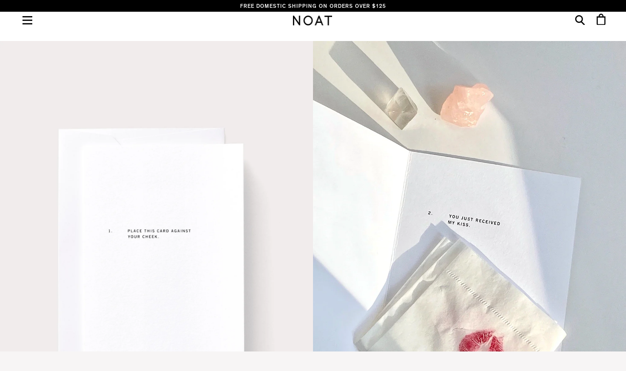

--- FILE ---
content_type: text/html; charset=utf-8
request_url: https://noat.co/en-ca/products/kiss
body_size: 23876
content:
<!doctype html>
<!--[if IE 9]> <html class="ie9 no-js" lang="en"> <![endif]-->
<!--[if (gt IE 9)|!(IE)]><!--> <html class="no-js" lang="en"> <!--<![endif]-->

<!-- Global site tag (gtag.js) - Google Analytics -->
<script async src="https://www.googletagmanager.com/gtag/js?id=G-K9WJ8WR5TN"></script>
<script>
window.dataLayer = window.dataLayer || [];
function gtag(){dataLayer.push(arguments);}
gtag('js', new Date());

gtag('config', 'G-K9WJ8WR5TN');
</script>

  <script type="text/javascript">
    (function(c,l,a,r,i,t,y){
        c[a]=c[a]||function(){(c[a].q=c[a].q||[]).push(arguments)};
        t=l.createElement(r);t.async=1;t.src="https://www.clarity.ms/tag/"+i;
        y=l.getElementsByTagName(r)[0];y.parentNode.insertBefore(t,y);
    })(window, document, "clarity", "script", "m5stq9vyc6");
</script>

<head>
<script type="application/vnd.locksmith+json" data-locksmith>{"version":"v254","locked":false,"initialized":true,"scope":"product","access_granted":true,"access_denied":false,"requires_customer":false,"manual_lock":false,"remote_lock":false,"has_timeout":false,"remote_rendered":null,"hide_resource":false,"hide_links_to_resource":false,"transparent":true,"locks":{"all":[],"opened":[]},"keys":[],"keys_signature":"217799c310454c204e1ea3c9eddfb0d0f2ee922f073e6450cebd7e73538263b8","state":{"template":"product","theme":83635503192,"product":"kiss","collection":null,"page":null,"blog":null,"article":null,"app":null},"now":1769145015,"path":"\/products\/kiss","locale_root_url":"\/en-ca","canonical_url":"https:\/\/noat.co\/en-ca\/products\/kiss","customer_id":null,"customer_id_signature":"217799c310454c204e1ea3c9eddfb0d0f2ee922f073e6450cebd7e73538263b8","cart":null}</script><script data-locksmith>!function(){undefined;!function(){var s=window.Locksmith={},e=document.querySelector('script[type="application/vnd.locksmith+json"]'),n=e&&e.innerHTML;if(s.state={},s.util={},s.loading=!1,n)try{s.state=JSON.parse(n)}catch(d){}if(document.addEventListener&&document.querySelector){var o,i,a,t=[76,79,67,75,83,77,73,84,72,49,49],c=function(){i=t.slice(0)},l="style",r=function(e){e&&27!==e.keyCode&&"click"!==e.type||(document.removeEventListener("keydown",r),document.removeEventListener("click",r),o&&document.body.removeChild(o),o=null)};c(),document.addEventListener("keyup",function(e){if(e.keyCode===i[0]){if(clearTimeout(a),i.shift(),0<i.length)return void(a=setTimeout(c,1e3));c(),r(),(o=document.createElement("div"))[l].width="50%",o[l].maxWidth="1000px",o[l].height="85%",o[l].border="1px rgba(0, 0, 0, 0.2) solid",o[l].background="rgba(255, 255, 255, 0.99)",o[l].borderRadius="4px",o[l].position="fixed",o[l].top="50%",o[l].left="50%",o[l].transform="translateY(-50%) translateX(-50%)",o[l].boxShadow="0 2px 5px rgba(0, 0, 0, 0.3), 0 0 100vh 100vw rgba(0, 0, 0, 0.5)",o[l].zIndex="2147483645";var t=document.createElement("textarea");t.value=JSON.stringify(JSON.parse(n),null,2),t[l].border="none",t[l].display="block",t[l].boxSizing="border-box",t[l].width="100%",t[l].height="100%",t[l].background="transparent",t[l].padding="22px",t[l].fontFamily="monospace",t[l].fontSize="14px",t[l].color="#333",t[l].resize="none",t[l].outline="none",t.readOnly=!0,o.appendChild(t),document.body.appendChild(o),t.addEventListener("click",function(e){e.stopImmediatePropagation()}),t.select(),document.addEventListener("keydown",r),document.addEventListener("click",r)}})}s.isEmbedded=-1!==window.location.search.indexOf("_ab=0&_fd=0&_sc=1"),s.path=s.state.path||window.location.pathname,s.basePath=s.state.locale_root_url.concat("/apps/locksmith").replace(/^\/\//,"/"),s.reloading=!1,s.util.console=window.console||{log:function(){},error:function(){}},s.util.makeUrl=function(e,t){var n,o=s.basePath+e,i=[],a=s.cache();for(n in a)i.push(n+"="+encodeURIComponent(a[n]));for(n in t)i.push(n+"="+encodeURIComponent(t[n]));return s.state.customer_id&&(i.push("customer_id="+encodeURIComponent(s.state.customer_id)),i.push("customer_id_signature="+encodeURIComponent(s.state.customer_id_signature))),o+=(-1===o.indexOf("?")?"?":"&")+i.join("&")},s._initializeCallbacks=[],s.on=function(e,t){if("initialize"!==e)throw'Locksmith.on() currently only supports the "initialize" event';s._initializeCallbacks.push(t)},s.initializeSession=function(e){if(!s.isEmbedded){var t=!1,n=!0,o=!0;(e=e||{}).silent&&(o=n=!(t=!0)),s.ping({silent:t,spinner:n,reload:o,callback:function(){s._initializeCallbacks.forEach(function(e){e()})}})}},s.cache=function(e){var t={};try{var n=function i(e){return(document.cookie.match("(^|; )"+e+"=([^;]*)")||0)[2]};t=JSON.parse(decodeURIComponent(n("locksmith-params")||"{}"))}catch(d){}if(e){for(var o in e)t[o]=e[o];document.cookie="locksmith-params=; expires=Thu, 01 Jan 1970 00:00:00 GMT; path=/",document.cookie="locksmith-params="+encodeURIComponent(JSON.stringify(t))+"; path=/"}return t},s.cache.cart=s.state.cart,s.cache.cartLastSaved=null,s.params=s.cache(),s.util.reload=function(){s.reloading=!0;try{window.location.href=window.location.href.replace(/#.*/,"")}catch(d){s.util.console.error("Preferred reload method failed",d),window.location.reload()}},s.cache.saveCart=function(e){if(!s.cache.cart||s.cache.cart===s.cache.cartLastSaved)return e?e():null;var t=s.cache.cartLastSaved;s.cache.cartLastSaved=s.cache.cart,fetch("/cart/update.js",{method:"POST",headers:{"Content-Type":"application/json",Accept:"application/json"},body:JSON.stringify({attributes:{locksmith:s.cache.cart}})}).then(function(e){if(!e.ok)throw new Error("Cart update failed: "+e.status);return e.json()}).then(function(){e&&e()})["catch"](function(e){if(s.cache.cartLastSaved=t,!s.reloading)throw e})},s.util.spinnerHTML='<style>body{background:#FFF}@keyframes spin{from{transform:rotate(0deg)}to{transform:rotate(360deg)}}#loading{display:flex;width:100%;height:50vh;color:#777;align-items:center;justify-content:center}#loading .spinner{display:block;animation:spin 600ms linear infinite;position:relative;width:50px;height:50px}#loading .spinner-ring{stroke:currentColor;stroke-dasharray:100%;stroke-width:2px;stroke-linecap:round;fill:none}</style><div id="loading"><div class="spinner"><svg width="100%" height="100%"><svg preserveAspectRatio="xMinYMin"><circle class="spinner-ring" cx="50%" cy="50%" r="45%"></circle></svg></svg></div></div>',s.util.clobberBody=function(e){document.body.innerHTML=e},s.util.clobberDocument=function(e){e.responseText&&(e=e.responseText),document.documentElement&&document.removeChild(document.documentElement);var t=document.open("text/html","replace");t.writeln(e),t.close(),setTimeout(function(){var e=t.querySelector("[autofocus]");e&&e.focus()},100)},s.util.serializeForm=function(e){if(e&&"FORM"===e.nodeName){var t,n,o={};for(t=e.elements.length-1;0<=t;t-=1)if(""!==e.elements[t].name)switch(e.elements[t].nodeName){case"INPUT":switch(e.elements[t].type){default:case"text":case"hidden":case"password":case"button":case"reset":case"submit":o[e.elements[t].name]=e.elements[t].value;break;case"checkbox":case"radio":e.elements[t].checked&&(o[e.elements[t].name]=e.elements[t].value);break;case"file":}break;case"TEXTAREA":o[e.elements[t].name]=e.elements[t].value;break;case"SELECT":switch(e.elements[t].type){case"select-one":o[e.elements[t].name]=e.elements[t].value;break;case"select-multiple":for(n=e.elements[t].options.length-1;0<=n;n-=1)e.elements[t].options[n].selected&&(o[e.elements[t].name]=e.elements[t].options[n].value)}break;case"BUTTON":switch(e.elements[t].type){case"reset":case"submit":case"button":o[e.elements[t].name]=e.elements[t].value}}return o}},s.util.on=function(e,a,s,t){t=t||document;var c="locksmith-"+e+a,n=function(e){var t=e.target,n=e.target.parentElement,o=t&&t.className&&(t.className.baseVal||t.className)||"",i=n&&n.className&&(n.className.baseVal||n.className)||"";("string"==typeof o&&-1!==o.split(/\s+/).indexOf(a)||"string"==typeof i&&-1!==i.split(/\s+/).indexOf(a))&&!e[c]&&(e[c]=!0,s(e))};t.attachEvent?t.attachEvent(e,n):t.addEventListener(e,n,!1)},s.util.enableActions=function(e){s.util.on("click","locksmith-action",function(e){e.preventDefault();var t=e.target;t.dataset.confirmWith&&!confirm(t.dataset.confirmWith)||(t.disabled=!0,t.innerText=t.dataset.disableWith,s.post("/action",t.dataset.locksmithParams,{spinner:!1,type:"text",success:function(e){(e=JSON.parse(e.responseText)).message&&alert(e.message),s.util.reload()}}))},e)},s.util.inject=function(e,t){var n=["data","locksmith","append"];if(-1!==t.indexOf(n.join("-"))){var o=document.createElement("div");o.innerHTML=t,e.appendChild(o)}else e.innerHTML=t;var i,a,s=e.querySelectorAll("script");for(a=0;a<s.length;++a){i=s[a];var c=document.createElement("script");if(i.type&&(c.type=i.type),i.src)c.src=i.src;else{var l=document.createTextNode(i.innerHTML);c.appendChild(l)}e.appendChild(c)}var r=e.querySelector("[autofocus]");r&&r.focus()},s.post=function(e,t,n){!1!==(n=n||{}).spinner&&s.util.clobberBody(s.util.spinnerHTML);var o={};n.container===document?(o.layout=1,n.success=function(e){s.util.clobberDocument(e)}):n.container&&(o.layout=0,n.success=function(e){var t=document.getElementById(n.container);s.util.inject(t,e),t.id===t.firstChild.id&&t.parentElement.replaceChild(t.firstChild,t)}),n.form_type&&(t.form_type=n.form_type),n.include_layout_classes!==undefined&&(t.include_layout_classes=n.include_layout_classes),n.lock_id!==undefined&&(t.lock_id=n.lock_id),s.loading=!0;var i=s.util.makeUrl(e,o),a="json"===n.type||"text"===n.type;fetch(i,{method:"POST",headers:{"Content-Type":"application/json",Accept:a?"application/json":"text/html"},body:JSON.stringify(t)}).then(function(e){if(!e.ok)throw new Error("Request failed: "+e.status);return e.text()}).then(function(e){var t=n.success||s.util.clobberDocument;t(a?{responseText:e}:e)})["catch"](function(e){if(!s.reloading)if("dashboard.weglot.com"!==window.location.host){if(!n.silent)throw alert("Something went wrong! Please refresh and try again."),e;console.error(e)}else console.error(e)})["finally"](function(){s.loading=!1})},s.postResource=function(e,t){e.path=s.path,e.search=window.location.search,e.state=s.state,e.passcode&&(e.passcode=e.passcode.trim()),e.email&&(e.email=e.email.trim()),e.state.cart=s.cache.cart,e.locksmith_json=s.jsonTag,e.locksmith_json_signature=s.jsonTagSignature,s.post("/resource",e,t)},s.ping=function(e){if(!s.isEmbedded){e=e||{};s.post("/ping",{path:s.path,search:window.location.search,state:s.state},{spinner:!!e.spinner,silent:"undefined"==typeof e.silent||e.silent,type:"text",success:function(e){e&&e.responseText?(e=JSON.parse(e.responseText)).messages&&0<e.messages.length&&s.showMessages(e.messages):console.error("[Locksmith] Invalid result in ping callback:",e)}})}},s.timeoutMonitor=function(){var e=s.cache.cart;s.ping({callback:function(){e!==s.cache.cart||setTimeout(function(){s.timeoutMonitor()},6e4)}})},s.showMessages=function(e){var t=document.createElement("div");t.style.position="fixed",t.style.left=0,t.style.right=0,t.style.bottom="-50px",t.style.opacity=0,t.style.background="#191919",t.style.color="#ddd",t.style.transition="bottom 0.2s, opacity 0.2s",t.style.zIndex=999999,t.innerHTML="        <style>          .locksmith-ab .locksmith-b { display: none; }          .locksmith-ab.toggled .locksmith-b { display: flex; }          .locksmith-ab.toggled .locksmith-a { display: none; }          .locksmith-flex { display: flex; flex-wrap: wrap; justify-content: space-between; align-items: center; padding: 10px 20px; }          .locksmith-message + .locksmith-message { border-top: 1px #555 solid; }          .locksmith-message a { color: inherit; font-weight: bold; }          .locksmith-message a:hover { color: inherit; opacity: 0.8; }          a.locksmith-ab-toggle { font-weight: inherit; text-decoration: underline; }          .locksmith-text { flex-grow: 1; }          .locksmith-cta { flex-grow: 0; text-align: right; }          .locksmith-cta button { transform: scale(0.8); transform-origin: left; }          .locksmith-cta > * { display: block; }          .locksmith-cta > * + * { margin-top: 10px; }          .locksmith-message a.locksmith-close { flex-grow: 0; text-decoration: none; margin-left: 15px; font-size: 30px; font-family: monospace; display: block; padding: 2px 10px; }                    @media screen and (max-width: 600px) {            .locksmith-wide-only { display: none !important; }            .locksmith-flex { padding: 0 15px; }            .locksmith-flex > * { margin-top: 5px; margin-bottom: 5px; }            .locksmith-cta { text-align: left; }          }                    @media screen and (min-width: 601px) {            .locksmith-narrow-only { display: none !important; }          }        </style>      "+e.map(function(e){return'<div class="locksmith-message">'+e+"</div>"}).join(""),document.body.appendChild(t),document.body.style.position="relative",document.body.parentElement.style.paddingBottom=t.offsetHeight+"px",setTimeout(function(){t.style.bottom=0,t.style.opacity=1},50),s.util.on("click","locksmith-ab-toggle",function(e){e.preventDefault();for(var t=e.target.parentElement;-1===t.className.split(" ").indexOf("locksmith-ab");)t=t.parentElement;-1!==t.className.split(" ").indexOf("toggled")?t.className=t.className.replace("toggled",""):t.className=t.className+" toggled"}),s.util.enableActions(t)}}()}();</script>
      <script data-locksmith>Locksmith.cache.cart=null</script>

  <script data-locksmith>Locksmith.jsonTag="{\"version\":\"v254\",\"locked\":false,\"initialized\":true,\"scope\":\"product\",\"access_granted\":true,\"access_denied\":false,\"requires_customer\":false,\"manual_lock\":false,\"remote_lock\":false,\"has_timeout\":false,\"remote_rendered\":null,\"hide_resource\":false,\"hide_links_to_resource\":false,\"transparent\":true,\"locks\":{\"all\":[],\"opened\":[]},\"keys\":[],\"keys_signature\":\"217799c310454c204e1ea3c9eddfb0d0f2ee922f073e6450cebd7e73538263b8\",\"state\":{\"template\":\"product\",\"theme\":83635503192,\"product\":\"kiss\",\"collection\":null,\"page\":null,\"blog\":null,\"article\":null,\"app\":null},\"now\":1769145015,\"path\":\"\\\/products\\\/kiss\",\"locale_root_url\":\"\\\/en-ca\",\"canonical_url\":\"https:\\\/\\\/noat.co\\\/en-ca\\\/products\\\/kiss\",\"customer_id\":null,\"customer_id_signature\":\"217799c310454c204e1ea3c9eddfb0d0f2ee922f073e6450cebd7e73538263b8\",\"cart\":null}";Locksmith.jsonTagSignature="c717eb9bd7fed8fcb04723beb6931eb69e7eacfcf9b298e9d9986f68299516c7"</script>
<script>window.wh_metafields = {};
  
 window.wh_discount_value = 1;
</script>

  <!-- Basic page needs ================================================== -->
  <meta charset="utf-8">
  <meta http-equiv="X-UA-Compatible" content="IE=edge">
  <meta name="viewport" content="width=device-width,initial-scale=1">

  <meta name="theme-color" content="#ffffff">

  <meta name="google-site-verification" content="wHBtkHgnWS9LEm0Rtx4NKDcXCKlKEV40jUgz1_Kr8IA" />

  
    <link rel="shortcut icon" href="//noat.co/cdn/shop/t/8/assets/favicon.png?v=121783486731809365041597955931" type="image/png" />
  

  <link rel="canonical" href="https://noat.co/en-ca/products/kiss">
  <!-- Title and description ================================================== -->
  <title>
  Kiss &ndash; Noat
  </title>

  
<meta name="description" content="Felt affection. Letterpress printed by New England craftsmen, on elegant Crane 100% cotton, tree-free paper.  Custom card size 4.75” x 7.25”. Signature Noat envelope. Limited edition. Cover: 1. Place this card against your cheek. Inside:2. You just received my kiss.   **SEP** $3.50 per card">


  <!-- Social Meta Tags ===================================== -->
  


















<!-- /snippets/social-meta-tags.liquid -->


<meta property="og:type" content="product">
<meta property="og:title" content="Kiss">
<meta property="og:url" content="https://noat.co/en-ca/products/kiss">
  
<meta property="og:image" content="http://noat.co/cdn/shop/products/Kiss_grande.jpg?v=1598017818">
<meta property="og:image:secure_url" content="https://noat.co/cdn/shop/products/Kiss_grande.jpg?v=1598017818">

<meta property="og:image" content="http://noat.co/cdn/shop/files/Kiss_Ritual_Gestures_Greeting_Card_Lipstick_you_just_received_my_kiss_Noatcopy_grande.webp?v=1742493638">
<meta property="og:image:secure_url" content="https://noat.co/cdn/shop/files/Kiss_Ritual_Gestures_Greeting_Card_Lipstick_you_just_received_my_kiss_Noatcopy_grande.webp?v=1742493638">

<meta property="og:image" content="http://noat.co/cdn/shop/files/Kiss_Ritual_Gestures_Greeting_Card_Lipstick_Place_this_card_on_your_cheek_Noatcopy_grande.webp?v=1742493638">
<meta property="og:image:secure_url" content="https://noat.co/cdn/shop/files/Kiss_Ritual_Gestures_Greeting_Card_Lipstick_Place_this_card_on_your_cheek_Noatcopy_grande.webp?v=1742493638">

<meta property="og:description" content="Felt affection. Letterpress printed by New England craftsmen, on elegant Crane 100% cotton, tree-free paper.  Custom card size 4.75” x 7.25”. Signature Noat envelope. Limited edition.
Cover: 1. Place this card against your cheek.
Inside:2. You just received my kiss.
 
**SEP**
$3.50 per card">
<meta property="og:price:amount" content="13.00">
<meta property="og:price:currency" content="USD">

<meta property="og:site_name" content="Noat">





  <meta name="twitter:card" content="summary">



<meta name="twitter:title" content="Kiss">
<meta name="twitter:description" content="Felt affection. Letterpress printed by New England craftsmen, on elegant Crane 100% cotton, tree-free paper.  Custom card size 4.75” x 7.25”. Signature Noat envelope. Limited edition.
Cover: 1. Pla...">
<meta name="twitter:image" content="https://noat.co/cdn/shop/products/Kiss_grande.jpg?v=1598017818">
<meta name="twitter:image:width" content="600">
<meta name="twitter:image:height" content="600">



  <!-- CSS ================================================== -->
  <link href="//noat.co/cdn/shop/t/8/assets/theme.scss.css?v=76231393882741131661768867897" rel="stylesheet" type="text/css" media="all" />
  <link href="//noat.co/cdn/shop/t/8/assets/noat.scss.css?v=66209650660385932171719333640" rel="stylesheet" type="text/css" media="all" />

  <!-- Google Fonts | from theme settings ================================================== -->
  
  

  <!-- Header hook for plugins ================================================== -->
  <script>window.performance && window.performance.mark && window.performance.mark('shopify.content_for_header.start');</script><meta name="google-site-verification" content="okBR9Ce8FZUsh_KZoTLP8wg4aJ_2mnZwLmdYeeuVel4">
<meta id="shopify-digital-wallet" name="shopify-digital-wallet" content="/12414772/digital_wallets/dialog">
<meta name="shopify-checkout-api-token" content="3df627cae85b6296854444a9b63419f7">
<meta id="in-context-paypal-metadata" data-shop-id="12414772" data-venmo-supported="false" data-environment="production" data-locale="en_US" data-paypal-v4="true" data-currency="CAD">
<link rel="alternate" hreflang="x-default" href="https://noat.co/products/kiss">
<link rel="alternate" hreflang="en" href="https://noat.co/products/kiss">
<link rel="alternate" hreflang="en-CA" href="https://noat.co/en-ca/products/kiss">
<link rel="alternate" type="application/json+oembed" href="https://noat.co/en-ca/products/kiss.oembed">
<script async="async" src="/checkouts/internal/preloads.js?locale=en-CA"></script>
<link rel="preconnect" href="https://shop.app" crossorigin="anonymous">
<script async="async" src="https://shop.app/checkouts/internal/preloads.js?locale=en-CA&shop_id=12414772" crossorigin="anonymous"></script>
<script id="apple-pay-shop-capabilities" type="application/json">{"shopId":12414772,"countryCode":"US","currencyCode":"CAD","merchantCapabilities":["supports3DS"],"merchantId":"gid:\/\/shopify\/Shop\/12414772","merchantName":"Noat","requiredBillingContactFields":["postalAddress","email"],"requiredShippingContactFields":["postalAddress","email"],"shippingType":"shipping","supportedNetworks":["visa","masterCard","amex","discover","elo","jcb"],"total":{"type":"pending","label":"Noat","amount":"1.00"},"shopifyPaymentsEnabled":true,"supportsSubscriptions":true}</script>
<script id="shopify-features" type="application/json">{"accessToken":"3df627cae85b6296854444a9b63419f7","betas":["rich-media-storefront-analytics"],"domain":"noat.co","predictiveSearch":true,"shopId":12414772,"locale":"en"}</script>
<script>var Shopify = Shopify || {};
Shopify.shop = "noatpaper.myshopify.com";
Shopify.locale = "en";
Shopify.currency = {"active":"CAD","rate":"1.39967485"};
Shopify.country = "CA";
Shopify.theme = {"name":"Boundless with WH features 8\/21\/2020","id":83635503192,"schema_name":null,"schema_version":null,"theme_store_id":null,"role":"main"};
Shopify.theme.handle = "null";
Shopify.theme.style = {"id":null,"handle":null};
Shopify.cdnHost = "noat.co/cdn";
Shopify.routes = Shopify.routes || {};
Shopify.routes.root = "/en-ca/";</script>
<script type="module">!function(o){(o.Shopify=o.Shopify||{}).modules=!0}(window);</script>
<script>!function(o){function n(){var o=[];function n(){o.push(Array.prototype.slice.apply(arguments))}return n.q=o,n}var t=o.Shopify=o.Shopify||{};t.loadFeatures=n(),t.autoloadFeatures=n()}(window);</script>
<script>
  window.ShopifyPay = window.ShopifyPay || {};
  window.ShopifyPay.apiHost = "shop.app\/pay";
  window.ShopifyPay.redirectState = null;
</script>
<script id="shop-js-analytics" type="application/json">{"pageType":"product"}</script>
<script defer="defer" async type="module" src="//noat.co/cdn/shopifycloud/shop-js/modules/v2/client.init-shop-cart-sync_BT-GjEfc.en.esm.js"></script>
<script defer="defer" async type="module" src="//noat.co/cdn/shopifycloud/shop-js/modules/v2/chunk.common_D58fp_Oc.esm.js"></script>
<script defer="defer" async type="module" src="//noat.co/cdn/shopifycloud/shop-js/modules/v2/chunk.modal_xMitdFEc.esm.js"></script>
<script type="module">
  await import("//noat.co/cdn/shopifycloud/shop-js/modules/v2/client.init-shop-cart-sync_BT-GjEfc.en.esm.js");
await import("//noat.co/cdn/shopifycloud/shop-js/modules/v2/chunk.common_D58fp_Oc.esm.js");
await import("//noat.co/cdn/shopifycloud/shop-js/modules/v2/chunk.modal_xMitdFEc.esm.js");

  window.Shopify.SignInWithShop?.initShopCartSync?.({"fedCMEnabled":true,"windoidEnabled":true});

</script>
<script>
  window.Shopify = window.Shopify || {};
  if (!window.Shopify.featureAssets) window.Shopify.featureAssets = {};
  window.Shopify.featureAssets['shop-js'] = {"shop-cart-sync":["modules/v2/client.shop-cart-sync_DZOKe7Ll.en.esm.js","modules/v2/chunk.common_D58fp_Oc.esm.js","modules/v2/chunk.modal_xMitdFEc.esm.js"],"init-fed-cm":["modules/v2/client.init-fed-cm_B6oLuCjv.en.esm.js","modules/v2/chunk.common_D58fp_Oc.esm.js","modules/v2/chunk.modal_xMitdFEc.esm.js"],"shop-cash-offers":["modules/v2/client.shop-cash-offers_D2sdYoxE.en.esm.js","modules/v2/chunk.common_D58fp_Oc.esm.js","modules/v2/chunk.modal_xMitdFEc.esm.js"],"shop-login-button":["modules/v2/client.shop-login-button_QeVjl5Y3.en.esm.js","modules/v2/chunk.common_D58fp_Oc.esm.js","modules/v2/chunk.modal_xMitdFEc.esm.js"],"pay-button":["modules/v2/client.pay-button_DXTOsIq6.en.esm.js","modules/v2/chunk.common_D58fp_Oc.esm.js","modules/v2/chunk.modal_xMitdFEc.esm.js"],"shop-button":["modules/v2/client.shop-button_DQZHx9pm.en.esm.js","modules/v2/chunk.common_D58fp_Oc.esm.js","modules/v2/chunk.modal_xMitdFEc.esm.js"],"avatar":["modules/v2/client.avatar_BTnouDA3.en.esm.js"],"init-windoid":["modules/v2/client.init-windoid_CR1B-cfM.en.esm.js","modules/v2/chunk.common_D58fp_Oc.esm.js","modules/v2/chunk.modal_xMitdFEc.esm.js"],"init-shop-for-new-customer-accounts":["modules/v2/client.init-shop-for-new-customer-accounts_C_vY_xzh.en.esm.js","modules/v2/client.shop-login-button_QeVjl5Y3.en.esm.js","modules/v2/chunk.common_D58fp_Oc.esm.js","modules/v2/chunk.modal_xMitdFEc.esm.js"],"init-shop-email-lookup-coordinator":["modules/v2/client.init-shop-email-lookup-coordinator_BI7n9ZSv.en.esm.js","modules/v2/chunk.common_D58fp_Oc.esm.js","modules/v2/chunk.modal_xMitdFEc.esm.js"],"init-shop-cart-sync":["modules/v2/client.init-shop-cart-sync_BT-GjEfc.en.esm.js","modules/v2/chunk.common_D58fp_Oc.esm.js","modules/v2/chunk.modal_xMitdFEc.esm.js"],"shop-toast-manager":["modules/v2/client.shop-toast-manager_DiYdP3xc.en.esm.js","modules/v2/chunk.common_D58fp_Oc.esm.js","modules/v2/chunk.modal_xMitdFEc.esm.js"],"init-customer-accounts":["modules/v2/client.init-customer-accounts_D9ZNqS-Q.en.esm.js","modules/v2/client.shop-login-button_QeVjl5Y3.en.esm.js","modules/v2/chunk.common_D58fp_Oc.esm.js","modules/v2/chunk.modal_xMitdFEc.esm.js"],"init-customer-accounts-sign-up":["modules/v2/client.init-customer-accounts-sign-up_iGw4briv.en.esm.js","modules/v2/client.shop-login-button_QeVjl5Y3.en.esm.js","modules/v2/chunk.common_D58fp_Oc.esm.js","modules/v2/chunk.modal_xMitdFEc.esm.js"],"shop-follow-button":["modules/v2/client.shop-follow-button_CqMgW2wH.en.esm.js","modules/v2/chunk.common_D58fp_Oc.esm.js","modules/v2/chunk.modal_xMitdFEc.esm.js"],"checkout-modal":["modules/v2/client.checkout-modal_xHeaAweL.en.esm.js","modules/v2/chunk.common_D58fp_Oc.esm.js","modules/v2/chunk.modal_xMitdFEc.esm.js"],"shop-login":["modules/v2/client.shop-login_D91U-Q7h.en.esm.js","modules/v2/chunk.common_D58fp_Oc.esm.js","modules/v2/chunk.modal_xMitdFEc.esm.js"],"lead-capture":["modules/v2/client.lead-capture_BJmE1dJe.en.esm.js","modules/v2/chunk.common_D58fp_Oc.esm.js","modules/v2/chunk.modal_xMitdFEc.esm.js"],"payment-terms":["modules/v2/client.payment-terms_Ci9AEqFq.en.esm.js","modules/v2/chunk.common_D58fp_Oc.esm.js","modules/v2/chunk.modal_xMitdFEc.esm.js"]};
</script>
<script>(function() {
  var isLoaded = false;
  function asyncLoad() {
    if (isLoaded) return;
    isLoaded = true;
    var urls = ["https:\/\/chimpstatic.com\/mcjs-connected\/js\/users\/fdeb678d2cc1b6221fa69bff8\/d0ece1a46c5ace8003ab4d86f.js?shop=noatpaper.myshopify.com"];
    for (var i = 0; i < urls.length; i++) {
      var s = document.createElement('script');
      s.type = 'text/javascript';
      s.async = true;
      s.src = urls[i];
      var x = document.getElementsByTagName('script')[0];
      x.parentNode.insertBefore(s, x);
    }
  };
  if(window.attachEvent) {
    window.attachEvent('onload', asyncLoad);
  } else {
    window.addEventListener('load', asyncLoad, false);
  }
})();</script>
<script id="__st">var __st={"a":12414772,"offset":-18000,"reqid":"b45af42b-5341-4c9c-9e18-fba8ded6bc76-1769145015","pageurl":"noat.co\/en-ca\/products\/kiss","u":"e06ea1aec0e5","p":"product","rtyp":"product","rid":3930842202200};</script>
<script>window.ShopifyPaypalV4VisibilityTracking = true;</script>
<script id="captcha-bootstrap">!function(){'use strict';const t='contact',e='account',n='new_comment',o=[[t,t],['blogs',n],['comments',n],[t,'customer']],c=[[e,'customer_login'],[e,'guest_login'],[e,'recover_customer_password'],[e,'create_customer']],r=t=>t.map((([t,e])=>`form[action*='/${t}']:not([data-nocaptcha='true']) input[name='form_type'][value='${e}']`)).join(','),a=t=>()=>t?[...document.querySelectorAll(t)].map((t=>t.form)):[];function s(){const t=[...o],e=r(t);return a(e)}const i='password',u='form_key',d=['recaptcha-v3-token','g-recaptcha-response','h-captcha-response',i],f=()=>{try{return window.sessionStorage}catch{return}},m='__shopify_v',_=t=>t.elements[u];function p(t,e,n=!1){try{const o=window.sessionStorage,c=JSON.parse(o.getItem(e)),{data:r}=function(t){const{data:e,action:n}=t;return t[m]||n?{data:e,action:n}:{data:t,action:n}}(c);for(const[e,n]of Object.entries(r))t.elements[e]&&(t.elements[e].value=n);n&&o.removeItem(e)}catch(o){console.error('form repopulation failed',{error:o})}}const l='form_type',E='cptcha';function T(t){t.dataset[E]=!0}const w=window,h=w.document,L='Shopify',v='ce_forms',y='captcha';let A=!1;((t,e)=>{const n=(g='f06e6c50-85a8-45c8-87d0-21a2b65856fe',I='https://cdn.shopify.com/shopifycloud/storefront-forms-hcaptcha/ce_storefront_forms_captcha_hcaptcha.v1.5.2.iife.js',D={infoText:'Protected by hCaptcha',privacyText:'Privacy',termsText:'Terms'},(t,e,n)=>{const o=w[L][v],c=o.bindForm;if(c)return c(t,g,e,D).then(n);var r;o.q.push([[t,g,e,D],n]),r=I,A||(h.body.append(Object.assign(h.createElement('script'),{id:'captcha-provider',async:!0,src:r})),A=!0)});var g,I,D;w[L]=w[L]||{},w[L][v]=w[L][v]||{},w[L][v].q=[],w[L][y]=w[L][y]||{},w[L][y].protect=function(t,e){n(t,void 0,e),T(t)},Object.freeze(w[L][y]),function(t,e,n,w,h,L){const[v,y,A,g]=function(t,e,n){const i=e?o:[],u=t?c:[],d=[...i,...u],f=r(d),m=r(i),_=r(d.filter((([t,e])=>n.includes(e))));return[a(f),a(m),a(_),s()]}(w,h,L),I=t=>{const e=t.target;return e instanceof HTMLFormElement?e:e&&e.form},D=t=>v().includes(t);t.addEventListener('submit',(t=>{const e=I(t);if(!e)return;const n=D(e)&&!e.dataset.hcaptchaBound&&!e.dataset.recaptchaBound,o=_(e),c=g().includes(e)&&(!o||!o.value);(n||c)&&t.preventDefault(),c&&!n&&(function(t){try{if(!f())return;!function(t){const e=f();if(!e)return;const n=_(t);if(!n)return;const o=n.value;o&&e.removeItem(o)}(t);const e=Array.from(Array(32),(()=>Math.random().toString(36)[2])).join('');!function(t,e){_(t)||t.append(Object.assign(document.createElement('input'),{type:'hidden',name:u})),t.elements[u].value=e}(t,e),function(t,e){const n=f();if(!n)return;const o=[...t.querySelectorAll(`input[type='${i}']`)].map((({name:t})=>t)),c=[...d,...o],r={};for(const[a,s]of new FormData(t).entries())c.includes(a)||(r[a]=s);n.setItem(e,JSON.stringify({[m]:1,action:t.action,data:r}))}(t,e)}catch(e){console.error('failed to persist form',e)}}(e),e.submit())}));const S=(t,e)=>{t&&!t.dataset[E]&&(n(t,e.some((e=>e===t))),T(t))};for(const o of['focusin','change'])t.addEventListener(o,(t=>{const e=I(t);D(e)&&S(e,y())}));const B=e.get('form_key'),M=e.get(l),P=B&&M;t.addEventListener('DOMContentLoaded',(()=>{const t=y();if(P)for(const e of t)e.elements[l].value===M&&p(e,B);[...new Set([...A(),...v().filter((t=>'true'===t.dataset.shopifyCaptcha))])].forEach((e=>S(e,t)))}))}(h,new URLSearchParams(w.location.search),n,t,e,['guest_login'])})(!0,!0)}();</script>
<script integrity="sha256-4kQ18oKyAcykRKYeNunJcIwy7WH5gtpwJnB7kiuLZ1E=" data-source-attribution="shopify.loadfeatures" defer="defer" src="//noat.co/cdn/shopifycloud/storefront/assets/storefront/load_feature-a0a9edcb.js" crossorigin="anonymous"></script>
<script crossorigin="anonymous" defer="defer" src="//noat.co/cdn/shopifycloud/storefront/assets/shopify_pay/storefront-65b4c6d7.js?v=20250812"></script>
<script data-source-attribution="shopify.dynamic_checkout.dynamic.init">var Shopify=Shopify||{};Shopify.PaymentButton=Shopify.PaymentButton||{isStorefrontPortableWallets:!0,init:function(){window.Shopify.PaymentButton.init=function(){};var t=document.createElement("script");t.src="https://noat.co/cdn/shopifycloud/portable-wallets/latest/portable-wallets.en.js",t.type="module",document.head.appendChild(t)}};
</script>
<script data-source-attribution="shopify.dynamic_checkout.buyer_consent">
  function portableWalletsHideBuyerConsent(e){var t=document.getElementById("shopify-buyer-consent"),n=document.getElementById("shopify-subscription-policy-button");t&&n&&(t.classList.add("hidden"),t.setAttribute("aria-hidden","true"),n.removeEventListener("click",e))}function portableWalletsShowBuyerConsent(e){var t=document.getElementById("shopify-buyer-consent"),n=document.getElementById("shopify-subscription-policy-button");t&&n&&(t.classList.remove("hidden"),t.removeAttribute("aria-hidden"),n.addEventListener("click",e))}window.Shopify?.PaymentButton&&(window.Shopify.PaymentButton.hideBuyerConsent=portableWalletsHideBuyerConsent,window.Shopify.PaymentButton.showBuyerConsent=portableWalletsShowBuyerConsent);
</script>
<script data-source-attribution="shopify.dynamic_checkout.cart.bootstrap">document.addEventListener("DOMContentLoaded",(function(){function t(){return document.querySelector("shopify-accelerated-checkout-cart, shopify-accelerated-checkout")}if(t())Shopify.PaymentButton.init();else{new MutationObserver((function(e,n){t()&&(Shopify.PaymentButton.init(),n.disconnect())})).observe(document.body,{childList:!0,subtree:!0})}}));
</script>
<link id="shopify-accelerated-checkout-styles" rel="stylesheet" media="screen" href="https://noat.co/cdn/shopifycloud/portable-wallets/latest/accelerated-checkout-backwards-compat.css" crossorigin="anonymous">
<style id="shopify-accelerated-checkout-cart">
        #shopify-buyer-consent {
  margin-top: 1em;
  display: inline-block;
  width: 100%;
}

#shopify-buyer-consent.hidden {
  display: none;
}

#shopify-subscription-policy-button {
  background: none;
  border: none;
  padding: 0;
  text-decoration: underline;
  font-size: inherit;
  cursor: pointer;
}

#shopify-subscription-policy-button::before {
  box-shadow: none;
}

      </style>

<script>window.performance && window.performance.mark && window.performance.mark('shopify.content_for_header.end');</script>

  <!-- Fixes for Older Versions of IE ==================================================-->
  <script src="//ajax.googleapis.com/ajax/libs/jquery/1.11.0/jquery.min.js" type="text/javascript"></script>
  <script src="//noat.co/cdn/shop/t/8/assets/modernizr.min.js?v=21391054748206432451597955942" type="text/javascript"></script>
  
  
  
  <!-- masonry -->
  <script src="https://npmcdn.com/masonry-layout@4.0/dist/masonry.pkgd.min.js"></script>
  
  <!-- Site Scripts -->
  <script src="//noat.co/cdn/shop/t/8/assets/noatscripts.js?v=83125225587557108591597955945" type="text/javascript"></script>  
  
  <!-- Fancybox -->
  <script src="//noat.co/cdn/shop/t/8/assets/jquery.fancybox.js?v=153308682288142444791597955939" type="text/javascript"></script>
  

  
  
  
  

<style type="text/css">.wh-hidden{display: none;}.wh-cart-total, .wh-discount-info, .wh-extra-note {color: #000000;background-color: #FFFF4D;padding: 0px;}.wh-cart-total {font-weight: bold;display: inline-block;  margin-top: 5px;font-size: 22px;}.additional-notes{text-align:right;background-color: #FFFF4D;}</style>

  
<!-- BEGIN app block: shopify://apps/klaviyo-email-marketing-sms/blocks/klaviyo-onsite-embed/2632fe16-c075-4321-a88b-50b567f42507 -->












  <script async src="https://static.klaviyo.com/onsite/js/QTnbKu/klaviyo.js?company_id=QTnbKu"></script>
  <script>!function(){if(!window.klaviyo){window._klOnsite=window._klOnsite||[];try{window.klaviyo=new Proxy({},{get:function(n,i){return"push"===i?function(){var n;(n=window._klOnsite).push.apply(n,arguments)}:function(){for(var n=arguments.length,o=new Array(n),w=0;w<n;w++)o[w]=arguments[w];var t="function"==typeof o[o.length-1]?o.pop():void 0,e=new Promise((function(n){window._klOnsite.push([i].concat(o,[function(i){t&&t(i),n(i)}]))}));return e}}})}catch(n){window.klaviyo=window.klaviyo||[],window.klaviyo.push=function(){var n;(n=window._klOnsite).push.apply(n,arguments)}}}}();</script>

  
    <script id="viewed_product">
      if (item == null) {
        var _learnq = _learnq || [];

        var MetafieldReviews = null
        var MetafieldYotpoRating = null
        var MetafieldYotpoCount = null
        var MetafieldLooxRating = null
        var MetafieldLooxCount = null
        var okendoProduct = null
        var okendoProductReviewCount = null
        var okendoProductReviewAverageValue = null
        try {
          // The following fields are used for Customer Hub recently viewed in order to add reviews.
          // This information is not part of __kla_viewed. Instead, it is part of __kla_viewed_reviewed_items
          MetafieldReviews = {};
          MetafieldYotpoRating = null
          MetafieldYotpoCount = null
          MetafieldLooxRating = null
          MetafieldLooxCount = null

          okendoProduct = null
          // If the okendo metafield is not legacy, it will error, which then requires the new json formatted data
          if (okendoProduct && 'error' in okendoProduct) {
            okendoProduct = null
          }
          okendoProductReviewCount = okendoProduct ? okendoProduct.reviewCount : null
          okendoProductReviewAverageValue = okendoProduct ? okendoProduct.reviewAverageValue : null
        } catch (error) {
          console.error('Error in Klaviyo onsite reviews tracking:', error);
        }

        var item = {
          Name: "Kiss",
          ProductID: 3930842202200,
          Categories: ["Cards","Encouragement","Everyday","Love \u0026 Friendship"],
          ImageURL: "https://noat.co/cdn/shop/products/Kiss_grande.jpg?v=1598017818",
          URL: "https://noat.co/en-ca/products/kiss",
          Brand: "noatpaper",
          Price: "$13.00",
          Value: "13.00",
          CompareAtPrice: "$0.00"
        };
        _learnq.push(['track', 'Viewed Product', item]);
        _learnq.push(['trackViewedItem', {
          Title: item.Name,
          ItemId: item.ProductID,
          Categories: item.Categories,
          ImageUrl: item.ImageURL,
          Url: item.URL,
          Metadata: {
            Brand: item.Brand,
            Price: item.Price,
            Value: item.Value,
            CompareAtPrice: item.CompareAtPrice
          },
          metafields:{
            reviews: MetafieldReviews,
            yotpo:{
              rating: MetafieldYotpoRating,
              count: MetafieldYotpoCount,
            },
            loox:{
              rating: MetafieldLooxRating,
              count: MetafieldLooxCount,
            },
            okendo: {
              rating: okendoProductReviewAverageValue,
              count: okendoProductReviewCount,
            }
          }
        }]);
      }
    </script>
  




  <script>
    window.klaviyoReviewsProductDesignMode = false
  </script>







<!-- END app block --><link href="https://monorail-edge.shopifysvc.com" rel="dns-prefetch">
<script>(function(){if ("sendBeacon" in navigator && "performance" in window) {try {var session_token_from_headers = performance.getEntriesByType('navigation')[0].serverTiming.find(x => x.name == '_s').description;} catch {var session_token_from_headers = undefined;}var session_cookie_matches = document.cookie.match(/_shopify_s=([^;]*)/);var session_token_from_cookie = session_cookie_matches && session_cookie_matches.length === 2 ? session_cookie_matches[1] : "";var session_token = session_token_from_headers || session_token_from_cookie || "";function handle_abandonment_event(e) {var entries = performance.getEntries().filter(function(entry) {return /monorail-edge.shopifysvc.com/.test(entry.name);});if (!window.abandonment_tracked && entries.length === 0) {window.abandonment_tracked = true;var currentMs = Date.now();var navigation_start = performance.timing.navigationStart;var payload = {shop_id: 12414772,url: window.location.href,navigation_start,duration: currentMs - navigation_start,session_token,page_type: "product"};window.navigator.sendBeacon("https://monorail-edge.shopifysvc.com/v1/produce", JSON.stringify({schema_id: "online_store_buyer_site_abandonment/1.1",payload: payload,metadata: {event_created_at_ms: currentMs,event_sent_at_ms: currentMs}}));}}window.addEventListener('pagehide', handle_abandonment_event);}}());</script>
<script id="web-pixels-manager-setup">(function e(e,d,r,n,o){if(void 0===o&&(o={}),!Boolean(null===(a=null===(i=window.Shopify)||void 0===i?void 0:i.analytics)||void 0===a?void 0:a.replayQueue)){var i,a;window.Shopify=window.Shopify||{};var t=window.Shopify;t.analytics=t.analytics||{};var s=t.analytics;s.replayQueue=[],s.publish=function(e,d,r){return s.replayQueue.push([e,d,r]),!0};try{self.performance.mark("wpm:start")}catch(e){}var l=function(){var e={modern:/Edge?\/(1{2}[4-9]|1[2-9]\d|[2-9]\d{2}|\d{4,})\.\d+(\.\d+|)|Firefox\/(1{2}[4-9]|1[2-9]\d|[2-9]\d{2}|\d{4,})\.\d+(\.\d+|)|Chrom(ium|e)\/(9{2}|\d{3,})\.\d+(\.\d+|)|(Maci|X1{2}).+ Version\/(15\.\d+|(1[6-9]|[2-9]\d|\d{3,})\.\d+)([,.]\d+|)( \(\w+\)|)( Mobile\/\w+|) Safari\/|Chrome.+OPR\/(9{2}|\d{3,})\.\d+\.\d+|(CPU[ +]OS|iPhone[ +]OS|CPU[ +]iPhone|CPU IPhone OS|CPU iPad OS)[ +]+(15[._]\d+|(1[6-9]|[2-9]\d|\d{3,})[._]\d+)([._]\d+|)|Android:?[ /-](13[3-9]|1[4-9]\d|[2-9]\d{2}|\d{4,})(\.\d+|)(\.\d+|)|Android.+Firefox\/(13[5-9]|1[4-9]\d|[2-9]\d{2}|\d{4,})\.\d+(\.\d+|)|Android.+Chrom(ium|e)\/(13[3-9]|1[4-9]\d|[2-9]\d{2}|\d{4,})\.\d+(\.\d+|)|SamsungBrowser\/([2-9]\d|\d{3,})\.\d+/,legacy:/Edge?\/(1[6-9]|[2-9]\d|\d{3,})\.\d+(\.\d+|)|Firefox\/(5[4-9]|[6-9]\d|\d{3,})\.\d+(\.\d+|)|Chrom(ium|e)\/(5[1-9]|[6-9]\d|\d{3,})\.\d+(\.\d+|)([\d.]+$|.*Safari\/(?![\d.]+ Edge\/[\d.]+$))|(Maci|X1{2}).+ Version\/(10\.\d+|(1[1-9]|[2-9]\d|\d{3,})\.\d+)([,.]\d+|)( \(\w+\)|)( Mobile\/\w+|) Safari\/|Chrome.+OPR\/(3[89]|[4-9]\d|\d{3,})\.\d+\.\d+|(CPU[ +]OS|iPhone[ +]OS|CPU[ +]iPhone|CPU IPhone OS|CPU iPad OS)[ +]+(10[._]\d+|(1[1-9]|[2-9]\d|\d{3,})[._]\d+)([._]\d+|)|Android:?[ /-](13[3-9]|1[4-9]\d|[2-9]\d{2}|\d{4,})(\.\d+|)(\.\d+|)|Mobile Safari.+OPR\/([89]\d|\d{3,})\.\d+\.\d+|Android.+Firefox\/(13[5-9]|1[4-9]\d|[2-9]\d{2}|\d{4,})\.\d+(\.\d+|)|Android.+Chrom(ium|e)\/(13[3-9]|1[4-9]\d|[2-9]\d{2}|\d{4,})\.\d+(\.\d+|)|Android.+(UC? ?Browser|UCWEB|U3)[ /]?(15\.([5-9]|\d{2,})|(1[6-9]|[2-9]\d|\d{3,})\.\d+)\.\d+|SamsungBrowser\/(5\.\d+|([6-9]|\d{2,})\.\d+)|Android.+MQ{2}Browser\/(14(\.(9|\d{2,})|)|(1[5-9]|[2-9]\d|\d{3,})(\.\d+|))(\.\d+|)|K[Aa][Ii]OS\/(3\.\d+|([4-9]|\d{2,})\.\d+)(\.\d+|)/},d=e.modern,r=e.legacy,n=navigator.userAgent;return n.match(d)?"modern":n.match(r)?"legacy":"unknown"}(),u="modern"===l?"modern":"legacy",c=(null!=n?n:{modern:"",legacy:""})[u],f=function(e){return[e.baseUrl,"/wpm","/b",e.hashVersion,"modern"===e.buildTarget?"m":"l",".js"].join("")}({baseUrl:d,hashVersion:r,buildTarget:u}),m=function(e){var d=e.version,r=e.bundleTarget,n=e.surface,o=e.pageUrl,i=e.monorailEndpoint;return{emit:function(e){var a=e.status,t=e.errorMsg,s=(new Date).getTime(),l=JSON.stringify({metadata:{event_sent_at_ms:s},events:[{schema_id:"web_pixels_manager_load/3.1",payload:{version:d,bundle_target:r,page_url:o,status:a,surface:n,error_msg:t},metadata:{event_created_at_ms:s}}]});if(!i)return console&&console.warn&&console.warn("[Web Pixels Manager] No Monorail endpoint provided, skipping logging."),!1;try{return self.navigator.sendBeacon.bind(self.navigator)(i,l)}catch(e){}var u=new XMLHttpRequest;try{return u.open("POST",i,!0),u.setRequestHeader("Content-Type","text/plain"),u.send(l),!0}catch(e){return console&&console.warn&&console.warn("[Web Pixels Manager] Got an unhandled error while logging to Monorail."),!1}}}}({version:r,bundleTarget:l,surface:e.surface,pageUrl:self.location.href,monorailEndpoint:e.monorailEndpoint});try{o.browserTarget=l,function(e){var d=e.src,r=e.async,n=void 0===r||r,o=e.onload,i=e.onerror,a=e.sri,t=e.scriptDataAttributes,s=void 0===t?{}:t,l=document.createElement("script"),u=document.querySelector("head"),c=document.querySelector("body");if(l.async=n,l.src=d,a&&(l.integrity=a,l.crossOrigin="anonymous"),s)for(var f in s)if(Object.prototype.hasOwnProperty.call(s,f))try{l.dataset[f]=s[f]}catch(e){}if(o&&l.addEventListener("load",o),i&&l.addEventListener("error",i),u)u.appendChild(l);else{if(!c)throw new Error("Did not find a head or body element to append the script");c.appendChild(l)}}({src:f,async:!0,onload:function(){if(!function(){var e,d;return Boolean(null===(d=null===(e=window.Shopify)||void 0===e?void 0:e.analytics)||void 0===d?void 0:d.initialized)}()){var d=window.webPixelsManager.init(e)||void 0;if(d){var r=window.Shopify.analytics;r.replayQueue.forEach((function(e){var r=e[0],n=e[1],o=e[2];d.publishCustomEvent(r,n,o)})),r.replayQueue=[],r.publish=d.publishCustomEvent,r.visitor=d.visitor,r.initialized=!0}}},onerror:function(){return m.emit({status:"failed",errorMsg:"".concat(f," has failed to load")})},sri:function(e){var d=/^sha384-[A-Za-z0-9+/=]+$/;return"string"==typeof e&&d.test(e)}(c)?c:"",scriptDataAttributes:o}),m.emit({status:"loading"})}catch(e){m.emit({status:"failed",errorMsg:(null==e?void 0:e.message)||"Unknown error"})}}})({shopId: 12414772,storefrontBaseUrl: "https://noat.co",extensionsBaseUrl: "https://extensions.shopifycdn.com/cdn/shopifycloud/web-pixels-manager",monorailEndpoint: "https://monorail-edge.shopifysvc.com/unstable/produce_batch",surface: "storefront-renderer",enabledBetaFlags: ["2dca8a86"],webPixelsConfigList: [{"id":"1334214744","configuration":"{\"accountID\":\"QTnbKu\",\"webPixelConfig\":\"eyJlbmFibGVBZGRlZFRvQ2FydEV2ZW50cyI6IHRydWV9\"}","eventPayloadVersion":"v1","runtimeContext":"STRICT","scriptVersion":"524f6c1ee37bacdca7657a665bdca589","type":"APP","apiClientId":123074,"privacyPurposes":["ANALYTICS","MARKETING"],"dataSharingAdjustments":{"protectedCustomerApprovalScopes":["read_customer_address","read_customer_email","read_customer_name","read_customer_personal_data","read_customer_phone"]}},{"id":"405667928","configuration":"{\"config\":\"{\\\"pixel_id\\\":\\\"G-K9WJ8WR5TN\\\",\\\"google_tag_ids\\\":[\\\"G-K9WJ8WR5TN\\\",\\\"GT-5N53MJC\\\"],\\\"target_country\\\":\\\"US\\\",\\\"gtag_events\\\":[{\\\"type\\\":\\\"search\\\",\\\"action_label\\\":\\\"G-K9WJ8WR5TN\\\"},{\\\"type\\\":\\\"begin_checkout\\\",\\\"action_label\\\":\\\"G-K9WJ8WR5TN\\\"},{\\\"type\\\":\\\"view_item\\\",\\\"action_label\\\":[\\\"G-K9WJ8WR5TN\\\",\\\"MC-9MQH4TEZZX\\\"]},{\\\"type\\\":\\\"purchase\\\",\\\"action_label\\\":[\\\"G-K9WJ8WR5TN\\\",\\\"MC-9MQH4TEZZX\\\"]},{\\\"type\\\":\\\"page_view\\\",\\\"action_label\\\":[\\\"G-K9WJ8WR5TN\\\",\\\"MC-9MQH4TEZZX\\\"]},{\\\"type\\\":\\\"add_payment_info\\\",\\\"action_label\\\":\\\"G-K9WJ8WR5TN\\\"},{\\\"type\\\":\\\"add_to_cart\\\",\\\"action_label\\\":\\\"G-K9WJ8WR5TN\\\"}],\\\"enable_monitoring_mode\\\":false}\"}","eventPayloadVersion":"v1","runtimeContext":"OPEN","scriptVersion":"b2a88bafab3e21179ed38636efcd8a93","type":"APP","apiClientId":1780363,"privacyPurposes":[],"dataSharingAdjustments":{"protectedCustomerApprovalScopes":["read_customer_address","read_customer_email","read_customer_name","read_customer_personal_data","read_customer_phone"]}},{"id":"376111192","configuration":"{\"pixelCode\":\"CRTGR4RC77UDFJGVP17G\"}","eventPayloadVersion":"v1","runtimeContext":"STRICT","scriptVersion":"22e92c2ad45662f435e4801458fb78cc","type":"APP","apiClientId":4383523,"privacyPurposes":["ANALYTICS","MARKETING","SALE_OF_DATA"],"dataSharingAdjustments":{"protectedCustomerApprovalScopes":["read_customer_address","read_customer_email","read_customer_name","read_customer_personal_data","read_customer_phone"]}},{"id":"205357144","configuration":"{\"tagID\":\"2613883323002\"}","eventPayloadVersion":"v1","runtimeContext":"STRICT","scriptVersion":"18031546ee651571ed29edbe71a3550b","type":"APP","apiClientId":3009811,"privacyPurposes":["ANALYTICS","MARKETING","SALE_OF_DATA"],"dataSharingAdjustments":{"protectedCustomerApprovalScopes":["read_customer_address","read_customer_email","read_customer_name","read_customer_personal_data","read_customer_phone"]}},{"id":"165216344","configuration":"{\"pixel_id\":\"637767586771074\",\"pixel_type\":\"facebook_pixel\",\"metaapp_system_user_token\":\"-\"}","eventPayloadVersion":"v1","runtimeContext":"OPEN","scriptVersion":"ca16bc87fe92b6042fbaa3acc2fbdaa6","type":"APP","apiClientId":2329312,"privacyPurposes":["ANALYTICS","MARKETING","SALE_OF_DATA"],"dataSharingAdjustments":{"protectedCustomerApprovalScopes":["read_customer_address","read_customer_email","read_customer_name","read_customer_personal_data","read_customer_phone"]}},{"id":"83525720","eventPayloadVersion":"v1","runtimeContext":"LAX","scriptVersion":"1","type":"CUSTOM","privacyPurposes":["ANALYTICS"],"name":"Google Analytics tag (migrated)"},{"id":"shopify-app-pixel","configuration":"{}","eventPayloadVersion":"v1","runtimeContext":"STRICT","scriptVersion":"0450","apiClientId":"shopify-pixel","type":"APP","privacyPurposes":["ANALYTICS","MARKETING"]},{"id":"shopify-custom-pixel","eventPayloadVersion":"v1","runtimeContext":"LAX","scriptVersion":"0450","apiClientId":"shopify-pixel","type":"CUSTOM","privacyPurposes":["ANALYTICS","MARKETING"]}],isMerchantRequest: false,initData: {"shop":{"name":"Noat","paymentSettings":{"currencyCode":"USD"},"myshopifyDomain":"noatpaper.myshopify.com","countryCode":"US","storefrontUrl":"https:\/\/noat.co\/en-ca"},"customer":null,"cart":null,"checkout":null,"productVariants":[{"price":{"amount":13.0,"currencyCode":"CAD"},"product":{"title":"Kiss","vendor":"noatpaper","id":"3930842202200","untranslatedTitle":"Kiss","url":"\/en-ca\/products\/kiss","type":""},"id":"29417462235224","image":{"src":"\/\/noat.co\/cdn\/shop\/products\/Kiss.jpg?v=1598017818"},"sku":"C142","title":"Single Card","untranslatedTitle":"Single Card"},{"price":{"amount":63.0,"currencyCode":"CAD"},"product":{"title":"Kiss","vendor":"noatpaper","id":"3930842202200","untranslatedTitle":"Kiss","url":"\/en-ca\/products\/kiss","type":""},"id":"29417462267992","image":{"src":"\/\/noat.co\/cdn\/shop\/products\/Kiss.jpg?v=1598017818"},"sku":"C142-6","title":"Set of 6","untranslatedTitle":"Set of 6"}],"purchasingCompany":null},},"https://noat.co/cdn","fcfee988w5aeb613cpc8e4bc33m6693e112",{"modern":"","legacy":""},{"shopId":"12414772","storefrontBaseUrl":"https:\/\/noat.co","extensionBaseUrl":"https:\/\/extensions.shopifycdn.com\/cdn\/shopifycloud\/web-pixels-manager","surface":"storefront-renderer","enabledBetaFlags":"[\"2dca8a86\"]","isMerchantRequest":"false","hashVersion":"fcfee988w5aeb613cpc8e4bc33m6693e112","publish":"custom","events":"[[\"page_viewed\",{}],[\"product_viewed\",{\"productVariant\":{\"price\":{\"amount\":13.0,\"currencyCode\":\"CAD\"},\"product\":{\"title\":\"Kiss\",\"vendor\":\"noatpaper\",\"id\":\"3930842202200\",\"untranslatedTitle\":\"Kiss\",\"url\":\"\/en-ca\/products\/kiss\",\"type\":\"\"},\"id\":\"29417462235224\",\"image\":{\"src\":\"\/\/noat.co\/cdn\/shop\/products\/Kiss.jpg?v=1598017818\"},\"sku\":\"C142\",\"title\":\"Single Card\",\"untranslatedTitle\":\"Single Card\"}}]]"});</script><script>
  window.ShopifyAnalytics = window.ShopifyAnalytics || {};
  window.ShopifyAnalytics.meta = window.ShopifyAnalytics.meta || {};
  window.ShopifyAnalytics.meta.currency = 'CAD';
  var meta = {"product":{"id":3930842202200,"gid":"gid:\/\/shopify\/Product\/3930842202200","vendor":"noatpaper","type":"","handle":"kiss","variants":[{"id":29417462235224,"price":1300,"name":"Kiss - Single Card","public_title":"Single Card","sku":"C142"},{"id":29417462267992,"price":6300,"name":"Kiss - Set of 6","public_title":"Set of 6","sku":"C142-6"}],"remote":false},"page":{"pageType":"product","resourceType":"product","resourceId":3930842202200,"requestId":"b45af42b-5341-4c9c-9e18-fba8ded6bc76-1769145015"}};
  for (var attr in meta) {
    window.ShopifyAnalytics.meta[attr] = meta[attr];
  }
</script>
<script class="analytics">
  (function () {
    var customDocumentWrite = function(content) {
      var jquery = null;

      if (window.jQuery) {
        jquery = window.jQuery;
      } else if (window.Checkout && window.Checkout.$) {
        jquery = window.Checkout.$;
      }

      if (jquery) {
        jquery('body').append(content);
      }
    };

    var hasLoggedConversion = function(token) {
      if (token) {
        return document.cookie.indexOf('loggedConversion=' + token) !== -1;
      }
      return false;
    }

    var setCookieIfConversion = function(token) {
      if (token) {
        var twoMonthsFromNow = new Date(Date.now());
        twoMonthsFromNow.setMonth(twoMonthsFromNow.getMonth() + 2);

        document.cookie = 'loggedConversion=' + token + '; expires=' + twoMonthsFromNow;
      }
    }

    var trekkie = window.ShopifyAnalytics.lib = window.trekkie = window.trekkie || [];
    if (trekkie.integrations) {
      return;
    }
    trekkie.methods = [
      'identify',
      'page',
      'ready',
      'track',
      'trackForm',
      'trackLink'
    ];
    trekkie.factory = function(method) {
      return function() {
        var args = Array.prototype.slice.call(arguments);
        args.unshift(method);
        trekkie.push(args);
        return trekkie;
      };
    };
    for (var i = 0; i < trekkie.methods.length; i++) {
      var key = trekkie.methods[i];
      trekkie[key] = trekkie.factory(key);
    }
    trekkie.load = function(config) {
      trekkie.config = config || {};
      trekkie.config.initialDocumentCookie = document.cookie;
      var first = document.getElementsByTagName('script')[0];
      var script = document.createElement('script');
      script.type = 'text/javascript';
      script.onerror = function(e) {
        var scriptFallback = document.createElement('script');
        scriptFallback.type = 'text/javascript';
        scriptFallback.onerror = function(error) {
                var Monorail = {
      produce: function produce(monorailDomain, schemaId, payload) {
        var currentMs = new Date().getTime();
        var event = {
          schema_id: schemaId,
          payload: payload,
          metadata: {
            event_created_at_ms: currentMs,
            event_sent_at_ms: currentMs
          }
        };
        return Monorail.sendRequest("https://" + monorailDomain + "/v1/produce", JSON.stringify(event));
      },
      sendRequest: function sendRequest(endpointUrl, payload) {
        // Try the sendBeacon API
        if (window && window.navigator && typeof window.navigator.sendBeacon === 'function' && typeof window.Blob === 'function' && !Monorail.isIos12()) {
          var blobData = new window.Blob([payload], {
            type: 'text/plain'
          });

          if (window.navigator.sendBeacon(endpointUrl, blobData)) {
            return true;
          } // sendBeacon was not successful

        } // XHR beacon

        var xhr = new XMLHttpRequest();

        try {
          xhr.open('POST', endpointUrl);
          xhr.setRequestHeader('Content-Type', 'text/plain');
          xhr.send(payload);
        } catch (e) {
          console.log(e);
        }

        return false;
      },
      isIos12: function isIos12() {
        return window.navigator.userAgent.lastIndexOf('iPhone; CPU iPhone OS 12_') !== -1 || window.navigator.userAgent.lastIndexOf('iPad; CPU OS 12_') !== -1;
      }
    };
    Monorail.produce('monorail-edge.shopifysvc.com',
      'trekkie_storefront_load_errors/1.1',
      {shop_id: 12414772,
      theme_id: 83635503192,
      app_name: "storefront",
      context_url: window.location.href,
      source_url: "//noat.co/cdn/s/trekkie.storefront.8d95595f799fbf7e1d32231b9a28fd43b70c67d3.min.js"});

        };
        scriptFallback.async = true;
        scriptFallback.src = '//noat.co/cdn/s/trekkie.storefront.8d95595f799fbf7e1d32231b9a28fd43b70c67d3.min.js';
        first.parentNode.insertBefore(scriptFallback, first);
      };
      script.async = true;
      script.src = '//noat.co/cdn/s/trekkie.storefront.8d95595f799fbf7e1d32231b9a28fd43b70c67d3.min.js';
      first.parentNode.insertBefore(script, first);
    };
    trekkie.load(
      {"Trekkie":{"appName":"storefront","development":false,"defaultAttributes":{"shopId":12414772,"isMerchantRequest":null,"themeId":83635503192,"themeCityHash":"15195529993335366647","contentLanguage":"en","currency":"CAD","eventMetadataId":"b715b59a-c80c-4021-8445-638ac74d0b1d"},"isServerSideCookieWritingEnabled":true,"monorailRegion":"shop_domain","enabledBetaFlags":["65f19447"]},"Session Attribution":{},"S2S":{"facebookCapiEnabled":true,"source":"trekkie-storefront-renderer","apiClientId":580111}}
    );

    var loaded = false;
    trekkie.ready(function() {
      if (loaded) return;
      loaded = true;

      window.ShopifyAnalytics.lib = window.trekkie;

      var originalDocumentWrite = document.write;
      document.write = customDocumentWrite;
      try { window.ShopifyAnalytics.merchantGoogleAnalytics.call(this); } catch(error) {};
      document.write = originalDocumentWrite;

      window.ShopifyAnalytics.lib.page(null,{"pageType":"product","resourceType":"product","resourceId":3930842202200,"requestId":"b45af42b-5341-4c9c-9e18-fba8ded6bc76-1769145015","shopifyEmitted":true});

      var match = window.location.pathname.match(/checkouts\/(.+)\/(thank_you|post_purchase)/)
      var token = match? match[1]: undefined;
      if (!hasLoggedConversion(token)) {
        setCookieIfConversion(token);
        window.ShopifyAnalytics.lib.track("Viewed Product",{"currency":"CAD","variantId":29417462235224,"productId":3930842202200,"productGid":"gid:\/\/shopify\/Product\/3930842202200","name":"Kiss - Single Card","price":"13.00","sku":"C142","brand":"noatpaper","variant":"Single Card","category":"","nonInteraction":true,"remote":false},undefined,undefined,{"shopifyEmitted":true});
      window.ShopifyAnalytics.lib.track("monorail:\/\/trekkie_storefront_viewed_product\/1.1",{"currency":"CAD","variantId":29417462235224,"productId":3930842202200,"productGid":"gid:\/\/shopify\/Product\/3930842202200","name":"Kiss - Single Card","price":"13.00","sku":"C142","brand":"noatpaper","variant":"Single Card","category":"","nonInteraction":true,"remote":false,"referer":"https:\/\/noat.co\/en-ca\/products\/kiss"});
      }
    });


        var eventsListenerScript = document.createElement('script');
        eventsListenerScript.async = true;
        eventsListenerScript.src = "//noat.co/cdn/shopifycloud/storefront/assets/shop_events_listener-3da45d37.js";
        document.getElementsByTagName('head')[0].appendChild(eventsListenerScript);

})();</script>
  <script>
  if (!window.ga || (window.ga && typeof window.ga !== 'function')) {
    window.ga = function ga() {
      (window.ga.q = window.ga.q || []).push(arguments);
      if (window.Shopify && window.Shopify.analytics && typeof window.Shopify.analytics.publish === 'function') {
        window.Shopify.analytics.publish("ga_stub_called", {}, {sendTo: "google_osp_migration"});
      }
      console.error("Shopify's Google Analytics stub called with:", Array.from(arguments), "\nSee https://help.shopify.com/manual/promoting-marketing/pixels/pixel-migration#google for more information.");
    };
    if (window.Shopify && window.Shopify.analytics && typeof window.Shopify.analytics.publish === 'function') {
      window.Shopify.analytics.publish("ga_stub_initialized", {}, {sendTo: "google_osp_migration"});
    }
  }
</script>
<script
  defer
  src="https://noat.co/cdn/shopifycloud/perf-kit/shopify-perf-kit-3.0.4.min.js"
  data-application="storefront-renderer"
  data-shop-id="12414772"
  data-render-region="gcp-us-central1"
  data-page-type="product"
  data-theme-instance-id="83635503192"
  data-theme-name=""
  data-theme-version=""
  data-monorail-region="shop_domain"
  data-resource-timing-sampling-rate="10"
  data-shs="true"
  data-shs-beacon="true"
  data-shs-export-with-fetch="true"
  data-shs-logs-sample-rate="1"
  data-shs-beacon-endpoint="https://noat.co/api/collect"
></script>
</head>

<body id="kiss" class=" template-product " >
  <div id="SearchDrawer" class="search-bar drawer drawer--top">
    <div class="search-bar__table">
      <form action="/search" method="get" class="search-bar__table-cell search-bar__form" role="search">
        <div class="search-bar__table">
          <div class="search-bar__table-cell search-bar__icon-cell">
            <button type="submit" class="search-bar__icon-button search-bar__submit">
              <span class="icon icon-search" aria-hidden="true"></span>
              <span class="icon__fallback-text">Search</span>
            </button>
          </div>
          <div class="search-bar__table-cell">
            <input type="search" id="SearchInput" name="q" value="" placeholder="Search our store" aria-label="Search our store" class="search-bar__input">
          </div>
        </div>
      </form>
      <div class="search-bar__table-cell text-right">
        <button type="button" class="search-bar__icon-button search-bar__close js-drawer-close">
          <span class="icon icon-x" aria-hidden="true"></span>
          <span class="icon__fallback-text">close (esc)</span>
        </button>
      </div>
    </div>
  </div>
  <div id="NavDrawer" class="drawer drawer--left">
    <div class="drawer__header">
      <div class="drawer__close">
        <button type="button" class="drawer__close-button js-drawer-close">
          <span class="icon icon-x" aria-hidden="true"></span>
          <span class="icon__fallback-text">Close menu</span>
        </button>
      </div>
    </div>
    <div class="drawer__inner">
      <ul class="drawer-nav">
        
          
          
            <li class="drawer-nav__item">
              <a href="/en-ca" class="drawer-nav__link h2">Featured</a>
            </li>
          
        
          
          
            <li class="drawer-nav__item">
              <a href="/en-ca/collections/all" class="drawer-nav__link h2">All</a>
            </li>
          
        
          
          
            
            
            
            <li class="drawer-nav__item" aria-haspopup="true">
              <div class="drawer-nav__has-sublist drawer-nav--expanded">
                <a href="/en-ca/collections/cards" class="drawer-nav__link h2">Cards</a>
                <div class="drawer-nav__toggle">
                  <button type="button" class="drawer-nav__toggle-button">
                    <span class="drawer-nav__toggle-open">
                      <span class="icon icon-plus" aria-hidden="true"></span>
                      <span class="icon__fallback-text">See More</span>
                    </span>
                    <span class="drawer-nav__toggle-close">
                      <span class="icon icon-minus" aria-hidden="true"></span>
                      <span class="icon__fallback-text">Close cart</span>
                    </span>
                  </button>
                </div>
              </div>
              <ul class="drawer-nav__sublist">
                
                  <li class="drawer-nav__item">
                    <a href="/en-ca/collections/cards-everyday" class="drawer-nav__link">Everyday</a>
                  </li>
                
                  <li class="drawer-nav__item">
                    <a href="/en-ca/collections/rainbow" class="drawer-nav__link">Pride</a>
                  </li>
                
                  <li class="drawer-nav__item">
                    <a href="/en-ca/collections/birthday" class="drawer-nav__link">Birthday</a>
                  </li>
                
                  <li class="drawer-nav__item">
                    <a href="https://noat.co/collections/love" class="drawer-nav__link">Love &amp; Friendship</a>
                  </li>
                
                  <li class="drawer-nav__item">
                    <a href="/en-ca/collections/thank-you" class="drawer-nav__link">Thank You</a>
                  </li>
                
                  <li class="drawer-nav__item">
                    <a href="https://noat.co/collections/sympathy" class="drawer-nav__link">Sympathy</a>
                  </li>
                
                  <li class="drawer-nav__item">
                    <a href="https://noat.co/collections/encouragement" class="drawer-nav__link">Encouragement</a>
                  </li>
                
                  <li class="drawer-nav__item">
                    <a href="https://noat.co/collections/celebration" class="drawer-nav__link">Celebration</a>
                  </li>
                
                  <li class="drawer-nav__item">
                    <a href="https://noat.co/collections/mystical" class="drawer-nav__link">Mystical</a>
                  </li>
                
                  <li class="drawer-nav__item">
                    <a href="/en-ca/collections/cards-boxed-sets" class="drawer-nav__link">Boxed Sets</a>
                  </li>
                
                  <li class="drawer-nav__item">
                    <a href="/en-ca/collections/holiday" class="drawer-nav__link">Holiday</a>
                  </li>
                
              </ul>
            </li>
          
        
          
          
            <li class="drawer-nav__item">
              <a href="/en-ca/collections/cosmic-tools/curio+hat+postcard+clouds+stickers+altar-cloths" class="drawer-nav__link h2">Cosmic Tools</a>
            </li>
          
        
          
          
            <li class="drawer-nav__item">
              <a href="/en-ca/collections/fragrance" class="drawer-nav__link h2">Fragrances</a>
            </li>
          
        
          
          
            <li class="drawer-nav__item">
              <a href="/en-ca/collections/art-prints" class="drawer-nav__link h2">Art Prints</a>
            </li>
          
        
          
          
            <li class="drawer-nav__item">
              <a href="/en-ca/collections/cards-boxed-sets" class="drawer-nav__link h2">Boxed Sets</a>
            </li>
          
        
          
          
            <li class="drawer-nav__item">
              <a href="https://noat.co/collections/best-sellers" class="drawer-nav__link h2">Best Sellers</a>
            </li>
          
        
          
          
            <li class="drawer-nav__item">
              <a href="/en-ca/products/gift-cards-digital" class="drawer-nav__link h2">Gift Cards</a>
            </li>
          
        

        <li class="drawer-nav__spacer"></li>
		
          <li class="drawer-nav__item drawer-nav__item--secondary"><a href="/en-ca/pages/about-us">About</a></li>
        
          <li class="drawer-nav__item drawer-nav__item--secondary"><a href="/en-ca/pages/mood">Mood</a></li>
        
          <li class="drawer-nav__item drawer-nav__item--secondary"><a href="/en-ca/pages/wholesale">Wholesale</a></li>
        
          <li class="drawer-nav__item drawer-nav__item--secondary"><a href="/en-ca/pages/customer-care">Customer Care</a></li>
        
          <li class="drawer-nav__item drawer-nav__item--secondary"><a href="/en-ca/pages/contact">Contact</a></li>
        
</ul>
      
      <ul class="social-links">
          <li><a href="https://www.instagram.com/noatpaper/" class="instagram" target="blank"></a></li>
          <li><a href="https://www.pinterest.com/noatpaper" class="pinterest" target="blank"></a></li>
          <!--<li><a href="https://twitter.com/noatpaper" class="twitter" target="blank"></a></li>-->
          <li><a href="https://www.facebook.com/noatpaper/" class="facebook" target="blank"></a></li>
      </ul>

      <ul class="list--inline social-icons social-icons--drawer">
        
        
        
        
        
        
        
        
        
      </ul>
    </div>
  </div>
  <div id="CartDrawer" class="drawer drawer--right drawer--has-fixed-footer">
      <div class="drawer__header">
        <div class="drawer__close">
          <button type="button" class="drawer__close-button js-drawer-close">
            <span class="icon icon-x" aria-hidden="true"></span>
            <span class="icon__fallback-text">Close cart</span>
          </button>
        </div>
      </div>
      <div class="drawer__inner">
        <div id="CartContainer">
        </div>
      </div>
  </div>

  <div id="PageContainer"><!-- class="banner" -->
    
     
    
    
    
<div class="presale-header">
        <p>Free Domestic Shipping on Orders Over $125</p>
    </div> 
    
    <div class="site-header-wrapper">
      <div class="site-header-container">
        <header class="site-header" role="banner">
          <div class="grid grid--no-gutters grid--table site-header__inner">
            <div class="grid__item one-third medium-up--one-sixth">
              <button type="button" class="site-header__link text-link site-header__toggle-nav js-drawer-open-left">
                <span class="icon icon-hamburger" aria-hidden="true"></span>
                <span class="icon__fallback-text">Menu</span>
              </button>
            </div>
            <div class="grid__item one-third medium-up--two-thirds">

              
              
                <div class="site-header__logo h1" itemscope itemtype="http://schema.org/Organization">
              

                
                  <a href="/" itemprop="url" class="site-header__logo-link text-center">
                    <img class="site-header__logo-image" src="//noat.co/cdn/shop/t/8/assets/logo.png?v=47710982721755345991597955940" alt="Noat" itemprop="logo">
                  </a>
                

              
                </div>
              

            </div>

            <div class="grid__item one-third medium-up--one-sixth text-right">
              <a href="/search" class="site-header__link site-header__search js-drawer-open-top">
                <span class="icon icon-search" aria-hidden="true"></span>
                <span class="icon__fallback-text">Search</span>
              </a>
              
              <a href="/cart" class="site-header__link site-header__cart cart-link">
              
                <span class="icon icon-cart" aria-hidden="true"></span>
                <span class="icon__fallback-text">Cart</span>
              </a>
            </div>
          </div>
        </header>

        <div class="action-area">
          

          
        </div>
      </div>
    </div>

    <main class="main-content" role="main">
      


















 






























  
  
  
  


  
  

   
  
      
  

    

    

  
  
  
  
  


  
  
  
  


  
  

   
  
      
  

    

    

  
  
  
  
  












<!-- product kiss set-price -->
<!-- WCProduct_Price 1300: wh_price 1300-->
<!-- WCProduct_PriceMin 1300 : wh_price_min 1300 -->
<!-- WCProduct_PriceMax 6300 : wh_price_max 6300 -->

<!-- wh_discount_value 1 -->
<!-- compare_at_price : wh_compare_at_price  -->
<!-- compare_at_price_min : wh_compare_at_price_min  -->
<!-- compare_at_price_max : wh_compare_at_price_max  -->
 
<!-- /templates/product.liquid -->


<div itemscope itemtype="http://schema.org/Product">

  <meta itemprop="url" content="https://noat.co/en-ca/products/kiss">
  <meta itemprop="image" content="//noat.co/cdn/shop/products/Kiss_grande.jpg?v=1598017818">

  <div class="product grid grid--no-gutters" itemprop="offers" itemscope itemtype="http://schema.org/Offer">
    <meta itemprop="priceCurrency" content="USD">
    <link itemprop="availability" href="http://schema.org/InStock">

    
    
    
  





























<!-- variant.compare_at_price : wh_v_compare_at_price  : set_v_price -->
<!-- WCProduct_VariantPrice 1300 : wh_v_price 1300 -->

    

    

    

    
    

    

      

      <div class="product__photo grid__item medium-up--one-half">
        <img class="product__photo--variant" data-default-src="//noat.co/cdn/shop/products/Kiss_2048x2048.jpg?v=1598017818" src="//noat.co/cdn/shop/products/Kiss_2048x2048.jpg?v=1598017818" alt="Place this card against your cheek. You just received my kiss. Ritual Gesture greeting card series by Noat">
      </div>

      

      

      

      


        

            
              <div class="product__photo grid__item small--hide medium-up--one-half">
                <img src="//noat.co/cdn/shop/files/Kiss_Ritual_Gestures_Greeting_Card_Lipstick_you_just_received_my_kiss_Noatcopy_2048x2048.webp?v=1742493638" alt="Place this card against your cheek. You just received my kiss. Ritual Gesture greeting card series by Noat">
              </div>
              
              
              
              
      

    

  </div>
  
  <!-- Begin the product middle section -->
  <div id="single-product-wraper">
  <div class="page-width">
  <div class="product__details">
    <div class="grid product__details-content">
    <div class="grid__item medium-up--one-half">
      <span class="product-item_collctn">
          Cards
      </span>
      <h2 itemprop="name">Kiss</h2>
      <form action="/cart/add" method="post" id="AddToCartForm" enctype="multipart/form-data" class="product__form">




























	




















		
		
	




















		
		
	



<p id="price" class="product__price test">
  
$13
</p>


  


<div class="selector-wrapper">
<select name="id" id="product-select" onchange="variantSelect(this.value)">
	




















		
  <!-- WHATARMY -->
  
  
  <option value="29417462235224">Single Card</option>
	




















		
  <!-- WHATARMY -->
  
  
  <option value="29417462267992">Set of 6</option>
	
</select>
</div>
        
        


        
          


        


           
    
        
<script>

  
  	jQuery('select#product-select').trigger('change');
  
  
function variantSelect(variantID) {  
  




















    if(variantID == "29417462235224") {
	document.getElementById('price').innerHTML = " $13";
    }
  




















    if(variantID == "29417462267992") {
	document.getElementById('price').innerHTML = " $63";
    }
  
}
</script>
        
            


            
        
              
                <button type="submit" name="add" id="AddToCart" class="btn add-to-cart">
              
                <span class="add-to-cart__text">buy</span>
              </button>
        
            
      </form>
    </div>
    <div class="grid__item medium-up--one-half">
      <div class="product-single__errors"></div>
      <div class="product-single__description rte" itemprop="description">
        <p class="p1"><span class="s1">Felt affection. </span><span>Letterpress printed by New England craftsmen, on elegant Crane 100% cotton, tree-free paper. </span> Custom card size 4.75” x 7.25”. Signature Noat envelope. Limited edition.</p>
<p class="p1"><span class="s1">Cover: <br></span><span class="s1">1. Place this card against your cheek.<br></span></p>
<p class="p1"><span class="s1">Inside:<br>2. You just received my kiss.</span></p>
<p class="p1"> </p>
<p class="p1"><span class="s1">
      </div>
      <div class="paper-special">
        <div class="paper-icons">
          <ul>
            
            
            
             
             
             
            
            
            
            
                         
            
            
            
          </ul>
        </div>
        
        
        
        
      </div>
      
    </div>
  </div>
</div>
</div>
</div>
  <!-- End the product middle section -->
  
  
  <div class="product grid grid--no-gutters">  

    
    
      <div class="product__photo grid__item medium-up--hide medium-up--one-half">
        <img src="//noat.co/cdn/shop/files/Kiss_Ritual_Gestures_Greeting_Card_Lipstick_you_just_received_my_kiss_Noatcopy_2048x2048.webp?v=1742493638" alt="Place this card against your cheek. You just received my kiss. Ritual Gesture greeting card series by Noat">
      </div>
    

    
    
      

          
            <div class="product__photo grid__item medium-up--one-half">
              <img src="//noat.co/cdn/shop/files/Kiss_Ritual_Gestures_Greeting_Card_Lipstick_Place_this_card_on_your_cheek_Noatcopy_2048x2048.webp?v=1742493638" alt="Place this card against your cheek. You just received my kiss. Ritual Gesture greeting card series by Noat">
            </div>
          
        
      

          
            <div class="product__photo grid__item medium-up--one-half">
              <img src="//noat.co/cdn/shop/products/Envelope_White_94fad892-dec1-4854-aa50-c990cd8fd238_2048x2048.jpg?v=1742493638" alt="Kiss">
            </div>
          
        
      
    

    <div class="product__back-button grid__item text-center">
      <a href="/" class="btn return-link">
<!--         <span class="icon icon-arrow-left" aria-hidden="true"></span> -->
        <span>Back</span>
      </a>
    </div>
  </div>
    
 
   <!-- Solution brought to you by Caroline Schnapp -->
<!-- See this: http://wiki.shopify.com/Related_Products -->
<!-- https://gist.github.com/carolineschnapp/1002949 -->






<h3 class="related">YOU MAY ALSO LIKE</h3>
<div class="grid grid--no-gutters grid--uniform collection-grid related-products"></div>


<script type="text/javascript" charset="utf-8">
//<![CDATA[
  
  function relateload(){ 
    var recommendations = [];
    
    recommendations.push('charged');
    
    recommendations.push('listens');
    
    recommendations.push('spell');
    
    recommendations.push('whisper-dream');
    
    if (recommendations.length) {
      var list = jQuery('.related-products');
      for (var i=0; i<recommendations.length; i++) {
        jQuery.getJSON(recommendations[i] + '.js', function(product) {
        list.append('<div class="product-item grid__item small--one-half medium--one-half large-up--one-quarter"><a class="product-item__link" href="' + product.url +'"><img class="product-item__image" src="' + product.images[0].replace(/(\.jpg|\.png|\.jpeg|\.gif)/, '_grande$1') + '" /><span class="product-item__meta"><span class="product-item__meta__inner"><span class="product-item_collctn">&nbsp;</span><p class="product-item__title">' + product.title + '</p></span></span></a></div>');
        });
      }
    }
  }
                  
  window.onload = relateload;              
  
  console.log(relateload);
//]]>
</script>


  
    
    
    
    
</div>

<script>
  // Override default values of theme.strings for each template.
  // Alternate product templates can change values of
  // add to cart button, sold out, and unavailable states here.
  window.productStrings = {
    addToCart: "Add to cart",
    soldOut: "Sold out"
  }
</script>
<script data-locksmith>
    var load = function () {

          if (document.querySelectorAll('.locksmith-manual-trigger').length > 0) {
            Locksmith.ping();
          }


      Locksmith.util.on('submit', 'locksmith-resource-form', function (event) {
        event.preventDefault();
        var data = Locksmith.util.serializeForm(event.target);
        Locksmith.postResource(data, { spinner: false, container: 'locksmith-content' });
      });

      Locksmith.util.on('click', 'locksmith-manual-trigger', function (event) {
        event.preventDefault();
        Locksmith.postResource({}, { spinner: true, container: document });
      });

      Locksmith.submitPasscode = function (passcode) {
        Locksmith.postResource(
          { passcode: passcode },
          { spinner: false, container: 'locksmith-content' }
        );
      };
    };

    if (typeof Locksmith !== 'undefined') {
      load();
    } else {
      window.addEventListener('load', load);
    }
  </script>
    </main>

    <footer class="site-footer" role="contentinfo">
      <div class="page-width--wide">
        <div class="grid footer-wrap">
          
          <div class="grid__item medium-up--one-quarter large-up--one-quarter branding show-small">
            <div class="noat-footer"></div>
          </div> 
          
          <div class="grid__item medium-up--one-quarter large-up--one-quarter copyright hide-small">
            <p>©2026 Noat<br />All Rights Reserved
            </p>
          </div>
          
          <div class="grid__item medium-up--one-quarter large-up--one-quarter footer-menu">
            <ul>
                
                   <li><a href="/en-ca/collections/all">Shop</a></li>
                
                   <li><a href="/en-ca/products/gift-cards-digital">Gift Cards</a></li>
                
                   <li><a href="/en-ca/pages/about-us">About</a></li>
                
                   <li><a href="/en-ca/pages/mood">Mood</a></li>
                
                   <li><a href="/en-ca/pages/customer-care">Customer Care</a></li>
                
                   <li><a href="/en-ca/pages/wholesale">Wholesale</a></li>
                
                   <li><a href="/en-ca/pages/contact">Contact</a></li>
                
            </ul>
          </div>
          <div class="grid__item medium-up--one-quarter large-up--one-quarter mailing">
            
            <div class="mailing-list">              
              <!-- Begin Klaviyo Form -->
               <div class="klaviyo-form-XgWajz"></div>
              <!-- End Klaviyo Form -->
              
              <!-- <h3>Stay in Touch</h3> -->
              <!-- Begin MailChimp Signup Form -->
              <!-- <div id="mc_embed_signup">
              <form action="//noat.us12.list-manage.com/subscribe/post?u=fdeb678d2cc1b6221fa69bff8&amp;id=be6bce0652" method="post" id="mc-embedded-subscribe-form" name="mc-embedded-subscribe-form" class="validate" target="_blank" novalidate>
                  <div id="mc_embed_signup_scroll">
              <!~~ real people should not fill this in and expect good things - do not remove this or risk form bot signups~~>
              <div class="mc-field-group">
                  <label for="mce-EMAIL">Enter Email</label>
                  <input type="email" value="" name="EMAIL" class="required email" id="mce-EMAIL">
              </div>
                  <div id="mce-responses" class="clear">
                      <div class="response" id="mce-error-response" style="display:none"></div>
                      <div class="response" id="mce-success-response" style="display:none"></div>
                  </div>
                  <div style="position: absolute; left: -5000px;" aria-hidden="true"><input type="text" name="b_fdeb678d2cc1b6221fa69bff8_be6bce0652" tabindex="-1" value=""></div>
                  <div class="clear"><input type="submit" value="" name="subscribe" id="mc-embedded-subscribe" class="button"></div>
                  </div>
              </form>
              </div> -->
              <!--End mc_embed_signup-->
             </div>
            
            <ul class="social-links">
                <li><a href="https://www.instagram.com/noatpaper/" class="instagram" target="blank"></a></li>
                <li><a href="https://www.pinterest.com/noatpaper" class="pinterest" target="blank"></a></li>
                <!--<li><a href="https://twitter.com/noatpaper" class="twitter" target="blank"></a></li>-->
                <li><a href="https://www.facebook.com/noatpaper/" class="facebook" target="blank"></a></li>
            </ul>
            
          </div>
          
          
          <div class="grid__item medium-up--one-quarter large-up--one-quarter branding hide-small">
            <div class="noat-footer"></div>
          </div> 
          
          <div class="grid__item medium-up--one-quarter large-up--one-quarter copyright show-small">
            <p>©2026 Noat<br />All Rights Reserved
            </p>
          </div>          
        
        
        </div>
      </div>
    </footer>

  </div>
  
  <div id="fsc-paper">
    <h3>FSC Certified</h3>
    <p>The mission of the Forest Stewardship Council™ (FSC®) is to promote environmentally sound, socially beneficial, and economically prosperous management of the world’s forests.www.fscus.org. Mohawk grades that carry the FSC-certified designation meet the strict standards set forth by FSC. License Code: FSC® C002350.</p>
  </div>
    
  <div id="carbon-pop">
    <h3>Carbon Neutral</h3>
    <p>Mohawk grades carrying the Carbon Neutral designation are made carbon neutral within Mohawk’s production processes.  In addition to purchasing enough Renewable Energy Certificates (RECs) to match 100% of the electricity used in our operations, the thermal energy used in the manufacture of several grades is offset through the purchase of carbon credits that fund renewable energy or emission-reduction projects. These carbon offsets meet credible third-party standards.  Through this process, Mohawk is seeking to manufacture these papers with a net zero climate impact. </p>
  </div>  
    
  <div id="greenseal-pop">
    <h3>Green Seal Certified</h3>
    <p>GreenSeal is an independent non-profit organization dedicated to safeguarding the environment and transforming the marketplace by promoting the manufacture, purchase and use of environmentally responsible products and services. GreenSeal develops standards, certifies products that meet their standards, and verifies the advertising claims made about those products. Mohawk’s uncoated papers meet Green Seal standard GS-7, based on 30% post consumer content and industry standard performance. Our coated papers meet GS-10 based on 15% post-consumer content, industry standard performance, and protective limits on heavy metals and formaldehyde. For more information visit <a href="http://GreenSeal.org" target="blank">GreenSeal.org</a>.</p>
  </div>
    
  <div id="green-e-pop">
    <h3>Green-e Certified</h3>
    <p>Green-e certifies environmental commodities and products that mitigate climate change and help build a sustainable energy future. <a href="www.green-e.org" target="blank">www.green-e.org</a>. Green-e verifies that the RECs Mohawk purchases come from Green-e certified windpower projects, thereby ensuring that the RECs meet strict environmental and consumer protection standards. </p>
  </div> 
    
  <div id="recycled-pop">
    <h3>Recycled</h3>
    <p>Made with postconsumer recycled content.</p>
  </div>  
    
  <div id="wind-pop">
    <h3>Windpower</h3>
    <p>Mohawk supports the use of non-polluting wind-generated electricity through the purchase of Green-e certified Renewable Energy Certificates (RECs) from windpower projects. Today, 100% of the electricity used in Mohawk’s operations is matched with RECs.</p>
  </div>  
    
  <div id="cottn-pop">
    <h3>100% Cotton</h3>
    <p>Paper made from 100% cotton. Tree free. </p>
  </div> 
    
  <div id="usa-pop">
    <h3>100% Cotton</h3>
    <p>Proudly printed in the USA on American made papers.</p>
  </div> 
    
  <div id="fintch-pop">
    <h3>Finch On-site Renewable Energy</h3>
    <p>All Finch papers are produced using 66% on-site sustainable energy sources: emission-free hydroelectricity from the Hudson River and biomass co-generation from wood waste.</p>
  </div> 
    
  <div id="sfi-pop">
    <h3>100% Cotton</h3>
    <p>The SFI program integrates the perpetual growing and harvesting of trees with the protection of wildlife, plants, soil, water and air quality. Learn more at <a href="www.sfiprogram.org">www.sfiprogram.org</a>.</p>
  </div>     


  <script src="//noat.co/cdn/shopifycloud/storefront/assets/themes_support/api.jquery-7ab1a3a4.js" type="text/javascript"></script>
    
  <script src="//noat.co/cdn/shop/t/8/assets/theme.js?v=5793149484069508781661880826" type="text/javascript"></script>
  	

  
    
    
    
    <script>
      // Pre-loading product images, to avoid a lag when a variant is selected
      // that has a variant image.
      //Shopify.Image.preload(["\/\/noat.co\/cdn\/shop\/products\/Kiss.jpg?v=1598017818","\/\/noat.co\/cdn\/shop\/files\/Kiss_Ritual_Gestures_Greeting_Card_Lipstick_you_just_received_my_kiss_Noatcopy.webp?v=1742493638","\/\/noat.co\/cdn\/shop\/files\/Kiss_Ritual_Gestures_Greeting_Card_Lipstick_Place_this_card_on_your_cheek_Noatcopy.webp?v=1742493638","\/\/noat.co\/cdn\/shop\/products\/Envelope_White_94fad892-dec1-4854-aa50-c990cd8fd238.jpg?v=1742493638"], 'large');

      // Set a global variable for theme.js to use on product single init
      theme.productSingleObject =












	{"id":3930842202200,"title":"Kiss","handle":"kiss","description":"\u003cp class=\"p1\"\u003e\u003cspan class=\"s1\"\u003eFelt affection. \u003c\/span\u003e\u003cspan\u003eLetterpress printed by New England craftsmen, on elegant Crane 100% cotton, tree-free paper. \u003c\/span\u003e Custom card size 4.75” x 7.25”. Signature Noat envelope. Limited edition.\u003c\/p\u003e\n\u003cp class=\"p1\"\u003e\u003cspan class=\"s1\"\u003eCover: \u003cbr\u003e\u003c\/span\u003e\u003cspan class=\"s1\"\u003e1. Place this card against your cheek.\u003cbr\u003e\u003c\/span\u003e\u003c\/p\u003e\n\u003cp class=\"p1\"\u003e\u003cspan class=\"s1\"\u003eInside:\u003cbr\u003e2. You just received my kiss.\u003c\/span\u003e\u003c\/p\u003e\n\u003cp class=\"p1\"\u003e \u003c\/p\u003e\n\u003cp class=\"p1\"\u003e\u003cspan class=\"s1\"\u003e**SEP**\u003c\/span\u003e\u003c\/p\u003e\n\u003cp class=\"p1\"\u003e\u003cspan class=\"s1\"\u003e$3.50 per card\u003c\/span\u003e\u003c\/p\u003e","published_at":"2019-07-09T22:44:43-04:00","created_at":"2019-07-09T22:44:43-04:00","vendor":"noatpaper","type":"","tags":["charged","listens","spell","whisper-dream"],"price":1300,"price_min":1300,"price_max":6300,"available":true,"price_varies":true,"compare_at_price":null,"compare_at_price_min":0,"compare_at_price_max":0,"compare_at_price_varies":false,"variants":[{"id":29417462235224,"title":"Single Card","option1":"Single Card","option2":null,"option3":null,"sku":"C142","requires_shipping":true,"taxable":true,"featured_image":null,"available":true,"name":"Kiss - Single Card","public_title":"Single Card","options":["Single Card"],"price":1300,"weight":31,"compare_at_price":null,"inventory_quantity":56,"inventory_management":"shopify","inventory_policy":"continue","barcode":"","requires_selling_plan":false,"selling_plan_allocations":[]},{"id":29417462267992,"title":"Set of 6","option1":"Set of 6","option2":null,"option3":null,"sku":"C142-6","requires_shipping":true,"taxable":true,"featured_image":null,"available":true,"name":"Kiss - Set of 6","public_title":"Set of 6","options":["Set of 6"],"price":6300,"weight":187,"compare_at_price":null,"inventory_quantity":-145,"inventory_management":"shopify","inventory_policy":"continue","barcode":"","requires_selling_plan":false,"selling_plan_allocations":[]}],"images":["\/\/noat.co\/cdn\/shop\/products\/Kiss.jpg?v=1598017818","\/\/noat.co\/cdn\/shop\/files\/Kiss_Ritual_Gestures_Greeting_Card_Lipstick_you_just_received_my_kiss_Noatcopy.webp?v=1742493638","\/\/noat.co\/cdn\/shop\/files\/Kiss_Ritual_Gestures_Greeting_Card_Lipstick_Place_this_card_on_your_cheek_Noatcopy.webp?v=1742493638","\/\/noat.co\/cdn\/shop\/products\/Envelope_White_94fad892-dec1-4854-aa50-c990cd8fd238.jpg?v=1742493638"],"featured_image":"\/\/noat.co\/cdn\/shop\/products\/Kiss.jpg?v=1598017818","options":["Size"],"media":[{"alt":"Place this card against your cheek. You just received my kiss. Ritual Gesture greeting card series by Noat","id":7631113683032,"position":1,"preview_image":{"aspect_ratio":0.714,"height":2240,"width":1600,"src":"\/\/noat.co\/cdn\/shop\/products\/Kiss.jpg?v=1598017818"},"aspect_ratio":0.714,"height":2240,"media_type":"image","src":"\/\/noat.co\/cdn\/shop\/products\/Kiss.jpg?v=1598017818","width":1600},{"alt":"Place this card against your cheek. You just received my kiss. Ritual Gesture greeting card series by Noat","id":26873311658072,"position":2,"preview_image":{"aspect_ratio":0.714,"height":1400,"width":1000,"src":"\/\/noat.co\/cdn\/shop\/files\/Kiss_Ritual_Gestures_Greeting_Card_Lipstick_you_just_received_my_kiss_Noatcopy.webp?v=1742493638"},"aspect_ratio":0.714,"height":1400,"media_type":"image","src":"\/\/noat.co\/cdn\/shop\/files\/Kiss_Ritual_Gestures_Greeting_Card_Lipstick_you_just_received_my_kiss_Noatcopy.webp?v=1742493638","width":1000},{"alt":"Place this card against your cheek. You just received my kiss. Ritual Gesture greeting card series by Noat","id":26873311821912,"position":3,"preview_image":{"aspect_ratio":0.714,"height":1400,"width":1000,"src":"\/\/noat.co\/cdn\/shop\/files\/Kiss_Ritual_Gestures_Greeting_Card_Lipstick_Place_this_card_on_your_cheek_Noatcopy.webp?v=1742493638"},"aspect_ratio":0.714,"height":1400,"media_type":"image","src":"\/\/noat.co\/cdn\/shop\/files\/Kiss_Ritual_Gestures_Greeting_Card_Lipstick_Place_this_card_on_your_cheek_Noatcopy.webp?v=1742493638","width":1000},{"alt":null,"id":7631113715800,"position":4,"preview_image":{"aspect_ratio":0.714,"height":2240,"width":1600,"src":"\/\/noat.co\/cdn\/shop\/products\/Envelope_White_94fad892-dec1-4854-aa50-c990cd8fd238.jpg?v=1742493638"},"aspect_ratio":0.714,"height":2240,"media_type":"image","src":"\/\/noat.co\/cdn\/shop\/products\/Envelope_White_94fad892-dec1-4854-aa50-c990cd8fd238.jpg?v=1742493638","width":1600}],"requires_selling_plan":false,"selling_plan_groups":[],"content":"\u003cp class=\"p1\"\u003e\u003cspan class=\"s1\"\u003eFelt affection. \u003c\/span\u003e\u003cspan\u003eLetterpress printed by New England craftsmen, on elegant Crane 100% cotton, tree-free paper. \u003c\/span\u003e Custom card size 4.75” x 7.25”. Signature Noat envelope. Limited edition.\u003c\/p\u003e\n\u003cp class=\"p1\"\u003e\u003cspan class=\"s1\"\u003eCover: \u003cbr\u003e\u003c\/span\u003e\u003cspan class=\"s1\"\u003e1. Place this card against your cheek.\u003cbr\u003e\u003c\/span\u003e\u003c\/p\u003e\n\u003cp class=\"p1\"\u003e\u003cspan class=\"s1\"\u003eInside:\u003cbr\u003e2. You just received my kiss.\u003c\/span\u003e\u003c\/p\u003e\n\u003cp class=\"p1\"\u003e \u003c\/p\u003e\n\u003cp class=\"p1\"\u003e\u003cspan class=\"s1\"\u003e**SEP**\u003c\/span\u003e\u003c\/p\u003e\n\u003cp class=\"p1\"\u003e\u003cspan class=\"s1\"\u003e$3.50 per card\u003c\/span\u003e\u003c\/p\u003e"}

;
      theme.moneyFormat = "${{amount}}";
    </script>
  

  
  


      
    
<script>
  (function(i,s,o,g,r,a,m){i['GoogleAnalyticsObject']=r;i[r]=i[r]||function(){
  (i[r].q=i[r].q||[]).push(arguments)},i[r].l=1*new Date();a=s.createElement(o),
  m=s.getElementsByTagName(o)[0];a.async=1;a.src=g;m.parentNode.insertBefore(a,m)
  })(window,document,'script','https://www.google-analytics.com/analytics.js','ga');

  ga('create', 'UA-78764134-2', 'auto');
  ga('send', 'pageview');

</script>    
      
 



                
                  <script>
window.addEventListener('load', function() {
var _learnq = window._learnq || [];
function addedToCart() {
  fetch(`${window.location.origin}/cart.js`)
  .then(res => res.clone().json().then(data => {
    var cart = {
      total_price: data.total_price/100,
      $value: data.total_price/100,
      total_discount: data.total_discount,
      original_total_price: data.original_total_price/100,
      items: data.items
    }
    if (item !== 'undefined') {
      cart = Object.assign(cart, item)
    }
    if (klAjax) {
        _learnq.push(['track', 'Added to Cart', cart]);
        klAjax = false;
      }
  }))
};
(function (ns, fetch) {
  ns.fetch = function() {
    const response = fetch.apply(this, arguments);
    response.then(res => {
      if (`${window.location.origin}/cart/add.js`
      	.includes(res.url)) {
        	addedToCart()
      }
    });
    return response
  }
}(window, window.fetch));
var klAjax = true;
var atcButtons = document.querySelectorAll("form[action*='/cart/add'] button[type='submit']");
for (var i = 0; i < atcButtons.length; i++) {
    atcButtons[i].addEventListener("click", function() {
      if (klAjax) {
        _learnq.push(['track', 'Added to Cart', item]);
        klAjax = false;
      }
    })
}
});
</script>

                <script type="text/javascript">
var _learnq = _learnq || [];
  document.getElementById("AddToCart").addEventListener('click',function (){
      _learnq.push(['track', 'Added to Cart', item]);
  });</script>

                  
</body>
</html>


--- FILE ---
content_type: text/css
request_url: https://noat.co/cdn/shop/t/8/assets/theme.scss.css?v=76231393882741131661768867897
body_size: 22976
content:
/** Shopify CDN: Minification failed

Line 287:2 Expected identifier but found "*"
Line 321:2 Expected identifier but found "*"
Line 1641:2 Expected identifier but found "*"
Line 3333:2 Expected identifier but found "*"
Line 3866:4 "backface-visiblity" is not a known CSS property
Line 4053:2 "backface-visiblity" is not a known CSS property
Line 4603:4 "list-stle" is not a known CSS property
Line 5596:24 Expected "]" to go with "["

**/
/*============================================================================
Boundless Theme by Shopify
==============================================================================*/
/*================ THEME FUNCTIONS ================*/
/*================ THEME FUNCTIONS ================*/
/*============================================================================
Strip units off number to have a safe working base, then append units.
Add unit by multiplying by 1 (ex. 20 * 1px = 20px)
==============================================================================*/
/*================ VARIABLES ================*/
/*============================================================================
Table of Contents:
*Color Variables
*Action Bar
*Logo Width
*Navigation Header
*Sale Badges
*Sizing Variables
*Typography Variables
*Z-Index
*Site Header
*Forms
*Misc
*Drawers
*Hero
*Collection Grid
==============================================================================*/
/*============================================================================
Grid Breakpoints and Class Names
- Do not change the variable names
==============================================================================*/
/*============================================================================
Generate breakpoint-specific column widths and push classes
- Default column widths: $grid-breakpoint-has-widths: ($small, $medium-up);
- Default is no push classes
==============================================================================*/
/*================ #Color Variables ================*/
/*================ Logo Width ================*/
/*================ Navigation Header ================*/
/*================ #Action Bar ================*/
/*================ Sale badges ================*/
/*================ #Sizing Variables ================*/
/*================ #Typography Variables ================*/
@font-face {
  font-family: "Conv_Theinhardt-Medium";
  src: url("//noat.co/cdn/shop/t/8/assets/Theinhardt-Medium.eot?v=15263914098295037291597955951");
  src: url("//noat.co/cdn/shop/t/8/assets/Theinhardt-Medium.woff?v=59491475152557908911597955953") format("woff"), url("//noat.co/cdn/shop/t/8/assets/Theinhardt-Medium.ttf?v=147610504248423728371597955952") format("truetype"), url("//noat.co/cdn/shop/t/8/assets/Theinhardt-Medium.svg?v=133744631752241102471597955952") format("svg");
  font-weight: normal;
  font-style: normal; }

@font-face {
  font-family: "Conv_Theinhardt-MediumItalic";
  src: url("//noat.co/cdn/shop/t/8/assets/Theinhardt-MediumItalic.eot?v=11464117092221792111597955953");
  src: url("//noat.co/cdn/shop/t/8/assets/Theinhardt-MediumItalic.woff?v=171072852610760920181597955955") format("woff"), url("//noat.co/cdn/shop/t/8/assets/Theinhardt-MediumItalic.ttf?v=181117444807610517141597955954") format("truetype"), url("//noat.co/cdn/shop/t/8/assets/Theinhardt-MediumItalic.svg?v=39037776706620090771597955954") format("svg");
  font-weight: normal;
  font-style: normal; }

@font-face {
  font-family: "Conv_Theinhardt-Regular";
  src: url("//noat.co/cdn/shop/t/8/assets/Theinhardt-Regular.eot?v=156041954414952174121597955955");
  src: url("//noat.co/cdn/shop/t/8/assets/Theinhardt-Regular.woff?v=93013536877271301041597955957") format("woff"), url("//noat.co/cdn/shop/t/8/assets/Theinhardt-Regular.ttf?v=131040693418750447571597955956") format("truetype"), url("//noat.co/cdn/shop/t/8/assets/Theinhardt-Regular.svg?v=143785210184614971731597955956") format("svg");
  font-weight: normal;
  font-style: normal; }

@font-face {
  font-family: "Conv_Theinhardt-Light";
  src: url("//noat.co/cdn/shop/t/8/assets/Theinhardt-Light.eot?v=57927734570374855101597955949");
  src: url("//noat.co/cdn/shop/t/8/assets/Theinhardt-Light.woff?v=159745737451871692911597955951") format("woff"), url("//noat.co/cdn/shop/t/8/assets/Theinhardt-Light.ttf?v=134456542266553061221597955950") format("truetype"), url("//noat.co/cdn/shop/t/8/assets/Theinhardt-Light.svg?v=182779977484816309591597955950") format("svg");
  font-weight: normal;
  font-style: normal; }

@font-face {
  font-family: 'icons';
  src: url("//noat.co/cdn/shop/t/8/assets/icons.eot?v=184410588711249415461597955936");
  src: url("//noat.co/cdn/shop/t/8/assets/icons.eot?v=184410588711249415461597955936#iefix") format("embedded-opentype"), url("//noat.co/cdn/shop/t/8/assets/icons.woff?v=104975493393186585461597955938") format("woff"), url("//noat.co/cdn/shop/t/8/assets/icons.ttf?v=42137064293749049511597955938") format("truetype"), url("//noat.co/cdn/shop/t/8/assets/icons.svg?v=138636272451794192581597955937#shop-icons") format("svg");
  font-weight: normal;
  font-style: normal; }

/*================ #Z-Index ================*/
/*================ Misc ================*/
/*================ #Site Header ================*/
/*================ #Forms ================*/
/*================ #Drawers ================*/
/*================ Hero ================*/
/*================ #Collection Grid ================*/
/*================ CANVAS ================*/
/*============================================================================
Shopify Canvas
Copyright 2015 Shopify Inc.

Some things to know about this file:
- Sass is compiled on Shopify's server so you don't need to convert it to CSS yourself
- The output CSS is compressed and comments are removed
- You cannot use @imports in this file
- The font icons are prepared using https://icomoon.io/app
==============================================================================*/
/*============================================================================
Table of Contents

#Normalize
#Variables
*Color Variables
*Sizing Variables
*Typography Variables
*Z-Index
#Mixins and Functions
*Clear Fix
*Prefix
*Em
*Strip-units
*Backface
*User-select
#Helper Classes
#Breakpoint Variables
#Media Query
#Responsive Helper Mixins
*Show/Hide Helper
*Text Align Helper
*Float Helper
#Grid
*Grid Setup
*Reverse Grid
*Gutterless Grid
*Grid Columns
*Uniform Grid
#Basic Styles
#Typography
#Icons
*Fallback Text
*Icon Mapping
#Lists
#Rich Text Editor
#Links and Buttons
#Tables
#Reponsive Tables
#Images and Iframes
#Forms
*Error States
*Labels
#Site Nav and Dropdowns
#Section Headers
==============================================================================*/
/*============================================================================
#Normalize

Based on normalize.css v3.0.2 | MIT License | git.io/normalize
==============================================================================*/
*, *:before, *:after {
  box-sizing: border-box; }

body {
  margin: 0;
  font-family: "Conv_Theinhardt-Light"; }

body, html {
  background: #f7f5f5 !important; }

article,
aside,
details,
figcaption,
figure,
footer,
header,
hgroup,
main,
menu,
nav,
section,
summary {
  display: block; }

body,
input,
textarea,
button,
select {
  -webkit-font-smoothing: antialiased;
  -webkit-text-size-adjust: 100%; }

a {
  background-color: transparent; }

b,
strong {
  font-weight: normal; }

em {
  font-style: italic; }

small {
  font-size: 80%; }

sub,
sup {
  font-size: 75%;
  line-height: 0;
  position: relative;
  vertical-align: baseline; }

sup {
  top: -0.5em; }

sub {
  bottom: -0.25em; }

img {
  max-width: 100%;
  border: 0; }

button,
input,
optgroup,
select,
textarea {
  color: inherit;
  font: inherit;
  margin: 0; }

button[disabled],
html input[disabled] {
  cursor: default; }

button::-moz-focus-inner,
input::-moz-focus-inner {
  border: 0;
  padding: 0; }

input[type="search"] {
  -webkit-appearance: textfield; }

table {
  width: 100%;
  border-collapse: collapse;
  border-spacing: 0; }

td,
th {
  padding: 0; }

textarea {
  overflow: auto; }

[tabindex='-1']:focus {
  outline: none; }

/*============================================================================
#Mixins and Functions
==============================================================================*/
/*================ #Clear Fix ================*/
/*============================================================================
Convert pixels to ems

eg. for a relational value of 12px write em(12) when the parent is 16px
if the parent is another value say 24px write em(12, 24)

Based on https://github.com/thoughtbot/bourbon/blob/master/app/assets/stylesheets/functions/_px-to-em.scss
==============================================================================*/
/*============================================================================
Strips the unit from a number.

@param {Number (With Unit)} $value
@example scss - Usage
$dimension: strip-units(10em);
@example css - CSS Output
$dimension: 10;
@return {Number (Unitless)}

based on https://github.com/thoughtbot/bourbon/blob/master/app/assets/stylesheets/functions/_strip-units.scss
==============================================================================*/
/*============================================================================
#Helper Classes
==============================================================================*/
.clearfix {
  *zoom: 1; }
  .clearfix:after {
    content: '';
    display: table;
    clear: both; }

.visually-hidden, .supports-fontface .icon__fallback-text, .modern .shopify-name {
  position: absolute !important;
  overflow: hidden;
  clip: rect(0 0 0 0);
  height: 1px;
  width: 1px;
  margin: -1px;
  padding: 0;
  border: 0; }

/*============================================================================
#Media Query Mixin
==============================================================================*/
/*============================================================================
#Responsive Helper Mixins
==============================================================================*/
/*================ Responsive Show/Hide Helper ================*/
/*================ Responsive Text Alignment Helper ================*/
/*============================================================================
#Grid
==============================================================================*/
/*============================================================================
Grid Setup
1. Allow the grid system to be used on lists.
2. Remove any margins and paddings that might affect the grid system.
3. Apply a negative `margin-left` to negate the columns' gutters.
==============================================================================*/
.grid {
  *zoom: 1; }
  .grid:after {
    content: '';
    display: table;
    clear: both; }

.grid {
  list-style: none;
  margin: 0;
  padding: 0;
  margin-left: -30px; }

.grid__item {
  float: left;
  padding-left: 30px;
  width: 100%; }

.grid__item[class*="--push"] {
  position: relative; }

/*============================================================================
Reversed grids allow you to structure your source in the opposite
order to how your rendered layout will appear.
==============================================================================*/
.grid--rev {
  direction: rtl;
  text-align: left; }
  .grid--rev > .grid__item {
    direction: ltr;
    text-align: left;
    float: right; }

/*============================================================================
Grid Columns
- Create width classes, prepended by the breakpoint name.
==============================================================================*/
/*================ Grid push classes ================*/
/*================ Clearfix helper on uniform grids ================*/
/*================ Build Base Grid Classes ================*/
/** Whole */
.one-whole {
  width: 100%; }

/* Halves */
.one-half {
  width: 50%; }

/* Thirds */
.one-third {
  width: 33.33333%; }

.two-thirds {
  width: 66.66667%; }

/* Quarters */
.one-quarter {
  width: 25%; }

.two-quarters {
  width: 50%; }

.three-quarters {
  width: 75%; }

/* Fifths */
.one-fifth {
  width: 20%; }

.two-fifths {
  width: 40%; }

.three-fifths {
  width: 60%; }

.four-fifths {
  width: 80%; }

/* Sixths */
.one-sixth {
  width: 16.66667%; }

.two-sixths {
  width: 33.33333%; }

.three-sixths {
  width: 50%; }

.four-sixths {
  width: 66.66667%; }

.five-sixths {
  width: 83.33333%; }

/* Eighths */
.one-eighth {
  width: 12.5%; }

.two-eighths {
  width: 25%; }

.three-eighths {
  width: 37.5%; }

.four-eighths {
  width: 50%; }

.five-eighths {
  width: 62.5%; }

.six-eighths {
  width: 75%; }

.seven-eighths {
  width: 87.5%; }

/* Tenths */
.one-tenth {
  width: 10%; }

.two-tenths {
  width: 20%; }

.three-tenths {
  width: 30%; }

.four-tenths {
  width: 40%; }

.five-tenths {
  width: 50%; }

.six-tenths {
  width: 60%; }

.seven-tenths {
  width: 70%; }

.eight-tenths {
  width: 80%; }

.nine-tenths {
  width: 90%; }

/* Twelfths */
.one-twelfth {
  width: 8.33333%; }

.two-twelfths {
  width: 16.66667%; }

.three-twelfths {
  width: 25%; }

.four-twelfths {
  width: 33.33333%; }

.five-twelfths {
  width: 41.66667%; }

.six-twelfths {
  width: 50%; }

.seven-twelfths {
  width: 58.33333%; }

.eight-twelfths {
  width: 66.66667%; }

.nine-twelfths {
  width: 75%; }

.ten-twelfths {
  width: 83.33333%; }

.eleven-twelfths {
  width: 91.66667%; }

.show {
  display: block !important; }

.hide {
  display: none !important; }

.text-left {
  text-align: left !important; }

.text-right {
  text-align: right !important; }

.text-center {
  text-align: center !important; }

/*================ Build Responsive Grid Classes ================*/
@media only screen and (max-width: 749px) {
  /** Whole */
  .small--one-whole {
    width: 100%; }

  /* Halves */
  .small--one-half {
    width: 50%; }

  /* Thirds */
  .small--one-third {
    width: 33.33333%; }

  .small--two-thirds {
    width: 66.66667%; }

  /* Quarters */
  .small--one-quarter {
    width: 25%; }

  .small--two-quarters {
    width: 50%; }

  .small--three-quarters {
    width: 75%; }

  /* Fifths */
  .small--one-fifth {
    width: 20%; }

  .small--two-fifths {
    width: 40%; }

  .small--three-fifths {
    width: 60%; }

  .small--four-fifths {
    width: 80%; }

  /* Sixths */
  .small--one-sixth {
    width: 16.66667%; }

  .small--two-sixths {
    width: 33.33333%; }

  .small--three-sixths {
    width: 50%; }

  .small--four-sixths {
    width: 66.66667%; }

  .small--five-sixths {
    width: 83.33333%; }

  /* Eighths */
  .small--one-eighth {
    width: 12.5%; }

  .small--two-eighths {
    width: 25%; }

  .small--three-eighths {
    width: 37.5%; }

  .small--four-eighths {
    width: 50%; }

  .small--five-eighths {
    width: 62.5%; }

  .small--six-eighths {
    width: 75%; }

  .small--seven-eighths {
    width: 87.5%; }

  /* Tenths */
  .small--one-tenth {
    width: 10%; }

  .small--two-tenths {
    width: 20%; }

  .small--three-tenths {
    width: 30%; }

  .small--four-tenths {
    width: 40%; }

  .small--five-tenths {
    width: 50%; }

  .small--six-tenths {
    width: 60%; }

  .small--seven-tenths {
    width: 70%; }

  .small--eight-tenths {
    width: 80%; }

  .small--nine-tenths {
    width: 90%; }

  /* Twelfths */
  .small--one-twelfth {
    width: 8.33333%; }

  .small--two-twelfths {
    width: 16.66667%; }

  .small--three-twelfths {
    width: 25%; }

  .small--four-twelfths {
    width: 33.33333%; }

  .small--five-twelfths {
    width: 41.66667%; }

  .small--six-twelfths {
    width: 50%; }

  .small--seven-twelfths {
    width: 58.33333%; }

  .small--eight-twelfths {
    width: 66.66667%; }

  .small--nine-twelfths {
    width: 75%; }

  .small--ten-twelfths {
    width: 83.33333%; }

  .small--eleven-twelfths {
    width: 91.66667%; }

  .grid--uniform .small--one-half:nth-child(2n+1),
  .grid--uniform .small--one-third:nth-child(3n+1),
  .grid--uniform .small--one-quarter:nth-child(4n+1),
  .grid--uniform .small--one-fifth:nth-child(5n+1),
  .grid--uniform .small--one-sixth:nth-child(6n+1),
  .grid--uniform .small--two-sixths:nth-child(3n+1),
  .grid--uniform .small--three-sixths:nth-child(2n+1),
  .grid--uniform .small--two-eighths:nth-child(4n+1),
  .grid--uniform .small--four-eighths:nth-child(2n+1),
  .grid--uniform .small--five-tenths:nth-child(2n+1),
  .grid--uniform .small--one-twelfth:nth-child(12n+1),
  .grid--uniform .small--two-twelfths:nth-child(6n+1),
  .grid--uniform .small--three-twelfths:nth-child(4n+1),
  .grid--uniform .small--four-twelfths:nth-child(3n+1),
  .grid--uniform .small--six-twelfths:nth-child(2n+1) {
    clear: both; }

  .small--show {
    display: block !important; }

  .small--hide {
    display: none !important; }

  .small--text-left {
    text-align: left !important; }

  .small--text-right {
    text-align: right !important; }

  .small--text-center {
    text-align: center !important; } }
@media only screen and (min-width: 750px) and (max-width: 989px) {
  /** Whole */
  .medium--one-whole {
    width: 100%; }

  /* Halves */
  .medium--one-half {
    width: 50%; }

  /* Thirds */
  .medium--one-third {
    width: 33.33333%; }

  .medium--two-thirds {
    width: 66.66667%; }

  /* Quarters */
  .medium--one-quarter {
    width: 25%; }

  .medium--two-quarters {
    width: 50%; }

  .medium--three-quarters {
    width: 75%; }

  /* Fifths */
  .medium--one-fifth {
    width: 20%; }

  .medium--two-fifths {
    width: 40%; }

  .medium--three-fifths {
    width: 60%; }

  .medium--four-fifths {
    width: 80%; }

  /* Sixths */
  .medium--one-sixth {
    width: 16.66667%; }

  .medium--two-sixths {
    width: 33.33333%; }

  .medium--three-sixths {
    width: 50%; }

  .medium--four-sixths {
    width: 66.66667%; }

  .medium--five-sixths {
    width: 83.33333%; }

  /* Eighths */
  .medium--one-eighth {
    width: 12.5%; }

  .medium--two-eighths {
    width: 25%; }

  .medium--three-eighths {
    width: 37.5%; }

  .medium--four-eighths {
    width: 50%; }

  .medium--five-eighths {
    width: 62.5%; }

  .medium--six-eighths {
    width: 75%; }

  .medium--seven-eighths {
    width: 87.5%; }

  /* Tenths */
  .medium--one-tenth {
    width: 10%; }

  .medium--two-tenths {
    width: 20%; }

  .medium--three-tenths {
    width: 30%; }

  .medium--four-tenths {
    width: 40%; }

  .medium--five-tenths {
    width: 50%; }

  .medium--six-tenths {
    width: 60%; }

  .medium--seven-tenths {
    width: 70%; }

  .medium--eight-tenths {
    width: 80%; }

  .medium--nine-tenths {
    width: 90%; }

  /* Twelfths */
  .medium--one-twelfth {
    width: 8.33333%; }

  .medium--two-twelfths {
    width: 16.66667%; }

  .medium--three-twelfths {
    width: 25%; }

  .medium--four-twelfths {
    width: 33.33333%; }

  .medium--five-twelfths {
    width: 41.66667%; }

  .medium--six-twelfths {
    width: 50%; }

  .medium--seven-twelfths {
    width: 58.33333%; }

  .medium--eight-twelfths {
    width: 66.66667%; }

  .medium--nine-twelfths {
    width: 75%; }

  .medium--ten-twelfths {
    width: 83.33333%; }

  .medium--eleven-twelfths {
    width: 91.66667%; }

  .grid--uniform .medium--one-half:nth-child(2n+1),
  .grid--uniform .medium--one-third:nth-child(3n+1),
  .grid--uniform .medium--one-quarter:nth-child(4n+1),
  .grid--uniform .medium--one-fifth:nth-child(5n+1),
  .grid--uniform .medium--one-sixth:nth-child(6n+1),
  .grid--uniform .medium--two-sixths:nth-child(3n+1),
  .grid--uniform .medium--three-sixths:nth-child(2n+1),
  .grid--uniform .medium--two-eighths:nth-child(4n+1),
  .grid--uniform .medium--four-eighths:nth-child(2n+1),
  .grid--uniform .medium--five-tenths:nth-child(2n+1),
  .grid--uniform .medium--one-twelfth:nth-child(12n+1),
  .grid--uniform .medium--two-twelfths:nth-child(6n+1),
  .grid--uniform .medium--three-twelfths:nth-child(4n+1),
  .grid--uniform .medium--four-twelfths:nth-child(3n+1),
  .grid--uniform .medium--six-twelfths:nth-child(2n+1) {
    clear: both; }

  .medium--show {
    display: block !important; }

  .medium--hide {
    display: none !important; }

  .medium--text-left {
    text-align: left !important; }

  .medium--text-right {
    text-align: right !important; }

  .medium--text-center {
    text-align: center !important; } }
@media only screen and (min-width: 750px) {
  /** Whole */
  .medium-up--one-whole {
    width: 100%; }

  /* Halves */
  .medium-up--one-half {
    width: 50%; }

  /* Thirds */
  .medium-up--one-third {
    width: 33.33333%; }

  .medium-up--two-thirds {
    width: 66.66667%; }

  /* Quarters */
  .medium-up--one-quarter {
    width: 25%; }

  .medium-up--two-quarters {
    width: 50%; }

  .medium-up--three-quarters {
    width: 75%; }

  /* Fifths */
  .medium-up--one-fifth {
    width: 20%; }

  .medium-up--two-fifths {
    width: 40%; }

  .medium-up--three-fifths {
    width: 60%; }

  .medium-up--four-fifths {
    width: 80%; }

  /* Sixths */
  .medium-up--one-sixth {
    width: 16.66667%; }

  .medium-up--two-sixths {
    width: 33.33333%; }

  .medium-up--three-sixths {
    width: 50%; }

  .medium-up--four-sixths {
    width: 66.66667%; }

  .medium-up--five-sixths {
    width: 83.33333%; }

  /* Eighths */
  .medium-up--one-eighth {
    width: 12.5%; }

  .medium-up--two-eighths {
    width: 25%; }

  .medium-up--three-eighths {
    width: 37.5%; }

  .medium-up--four-eighths {
    width: 50%; }

  .medium-up--five-eighths {
    width: 62.5%; }

  .medium-up--six-eighths {
    width: 75%; }

  .medium-up--seven-eighths {
    width: 87.5%; }

  /* Tenths */
  .medium-up--one-tenth {
    width: 10%; }

  .medium-up--two-tenths {
    width: 20%; }

  .medium-up--three-tenths {
    width: 30%; }

  .medium-up--four-tenths {
    width: 40%; }

  .medium-up--five-tenths {
    width: 50%; }

  .medium-up--six-tenths {
    width: 60%; }

  .medium-up--seven-tenths {
    width: 70%; }

  .medium-up--eight-tenths {
    width: 80%; }

  .medium-up--nine-tenths {
    width: 90%; }

  /* Twelfths */
  .medium-up--one-twelfth {
    width: 8.33333%; }

  .medium-up--two-twelfths {
    width: 16.66667%; }

  .medium-up--three-twelfths {
    width: 25%; }

  .medium-up--four-twelfths {
    width: 33.33333%; }

  .medium-up--five-twelfths {
    width: 41.66667%; }

  .medium-up--six-twelfths {
    width: 50%; }

  .medium-up--seven-twelfths {
    width: 58.33333%; }

  .medium-up--eight-twelfths {
    width: 66.66667%; }

  .medium-up--nine-twelfths {
    width: 75%; }

  .medium-up--ten-twelfths {
    width: 83.33333%; }

  .medium-up--eleven-twelfths {
    width: 91.66667%; }

  .grid--uniform .medium-up--one-half:nth-child(2n+1),
  .grid--uniform .medium-up--one-third:nth-child(3n+1),
  .grid--uniform .medium-up--one-quarter:nth-child(4n+1),
  .grid--uniform .medium-up--one-fifth:nth-child(5n+1),
  .grid--uniform .medium-up--one-sixth:nth-child(6n+1),
  .grid--uniform .medium-up--two-sixths:nth-child(3n+1),
  .grid--uniform .medium-up--three-sixths:nth-child(2n+1),
  .grid--uniform .medium-up--two-eighths:nth-child(4n+1),
  .grid--uniform .medium-up--four-eighths:nth-child(2n+1),
  .grid--uniform .medium-up--five-tenths:nth-child(2n+1),
  .grid--uniform .medium-up--one-twelfth:nth-child(12n+1),
  .grid--uniform .medium-up--two-twelfths:nth-child(6n+1),
  .grid--uniform .medium-up--three-twelfths:nth-child(4n+1),
  .grid--uniform .medium-up--four-twelfths:nth-child(3n+1),
  .grid--uniform .medium-up--six-twelfths:nth-child(2n+1) {
    clear: both; }

  .medium-up--show {
    display: block !important; }

  .medium-up--hide {
    display: none !important; }

  .medium-up--text-left {
    text-align: left !important; }

  .medium-up--text-right {
    text-align: right !important; }

  .medium-up--text-center {
    text-align: center !important; } }
@media only screen and (min-width: 990px) {
  /** Whole */
  .large-up--one-whole {
    width: 100%; }

  /* Halves */
  .large-up--one-half {
    width: 50%; }

  /* Thirds */
  .large-up--one-third {
    width: 33.33333%; }

  .large-up--two-thirds {
    width: 66.66667%; }

  /* Quarters */
  .large-up--one-quarter {
    width: 25%; }

  .large-up--two-quarters {
    width: 50%; }

  .large-up--three-quarters {
    width: 75%; }

  /* Fifths */
  .large-up--one-fifth {
    width: 20%; }

  .large-up--two-fifths {
    width: 40%; }

  .large-up--three-fifths {
    width: 60%; }

  .large-up--four-fifths {
    width: 80%; }

  /* Sixths */
  .large-up--one-sixth {
    width: 16.66667%; }

  .large-up--two-sixths {
    width: 33.33333%; }

  .large-up--three-sixths {
    width: 50%; }

  .large-up--four-sixths {
    width: 66.66667%; }

  .large-up--five-sixths {
    width: 83.33333%; }

  /* Eighths */
  .large-up--one-eighth {
    width: 12.5%; }

  .large-up--two-eighths {
    width: 25%; }

  .large-up--three-eighths {
    width: 37.5%; }

  .large-up--four-eighths {
    width: 50%; }

  .large-up--five-eighths {
    width: 62.5%; }

  .large-up--six-eighths {
    width: 75%; }

  .large-up--seven-eighths {
    width: 87.5%; }

  /* Tenths */
  .large-up--one-tenth {
    width: 10%; }

  .large-up--two-tenths {
    width: 20%; }

  .large-up--three-tenths {
    width: 30%; }

  .large-up--four-tenths {
    width: 40%; }

  .large-up--five-tenths {
    width: 50%; }

  .large-up--six-tenths {
    width: 60%; }

  .large-up--seven-tenths {
    width: 70%; }

  .large-up--eight-tenths {
    width: 80%; }

  .large-up--nine-tenths {
    width: 90%; }

  /* Twelfths */
  .large-up--one-twelfth {
    width: 8.33333%; }

  .large-up--two-twelfths {
    width: 16.66667%; }

  .large-up--three-twelfths {
    width: 25%; }

  .large-up--four-twelfths {
    width: 33.33333%; }

  .large-up--five-twelfths {
    width: 41.66667%; }

  .large-up--six-twelfths {
    width: 50%; }

  .large-up--seven-twelfths {
    width: 58.33333%; }

  .large-up--eight-twelfths {
    width: 66.66667%; }

  .large-up--nine-twelfths {
    width: 75%; }

  .large-up--ten-twelfths {
    width: 83.33333%; }

  .large-up--eleven-twelfths {
    width: 91.66667%; }

  .grid--uniform .large-up--one-half:nth-child(2n+1),
  .grid--uniform .large-up--one-third:nth-child(3n+1),
  .grid--uniform .large-up--one-quarter:nth-child(4n+1),
  .grid--uniform .large-up--one-fifth:nth-child(5n+1),
  .grid--uniform .large-up--one-sixth:nth-child(6n+1),
  .grid--uniform .large-up--two-sixths:nth-child(3n+1),
  .grid--uniform .large-up--three-sixths:nth-child(2n+1),
  .grid--uniform .large-up--two-eighths:nth-child(4n+1),
  .grid--uniform .large-up--four-eighths:nth-child(2n+1),
  .grid--uniform .large-up--five-tenths:nth-child(2n+1),
  .grid--uniform .large-up--one-twelfth:nth-child(12n+1),
  .grid--uniform .large-up--two-twelfths:nth-child(6n+1),
  .grid--uniform .large-up--three-twelfths:nth-child(4n+1),
  .grid--uniform .large-up--four-twelfths:nth-child(3n+1),
  .grid--uniform .large-up--six-twelfths:nth-child(2n+1) {
    clear: both; }

  .large-up--show {
    display: block !important; }

  .large-up--hide {
    display: none !important; }

  .large-up--text-left {
    text-align: left !important; }

  .large-up--text-right {
    text-align: right !important; }

  .large-up--text-center {
    text-align: center !important; } }
@media only screen and (min-width: 1400px) {
  /** Whole */
  .widescreen--one-whole {
    width: 100%; }

  /* Halves */
  .widescreen--one-half {
    width: 50%; }

  /* Thirds */
  .widescreen--one-third {
    width: 33.33333%; }

  .widescreen--two-thirds {
    width: 66.66667%; }

  /* Quarters */
  .widescreen--one-quarter {
    width: 25%; }

  .widescreen--two-quarters {
    width: 50%; }

  .widescreen--three-quarters {
    width: 75%; }

  /* Fifths */
  .widescreen--one-fifth {
    width: 20%; }

  .widescreen--two-fifths {
    width: 40%; }

  .widescreen--three-fifths {
    width: 60%; }

  .widescreen--four-fifths {
    width: 80%; }

  /* Sixths */
  .widescreen--one-sixth {
    width: 16.66667%; }

  .widescreen--two-sixths {
    width: 33.33333%; }

  .widescreen--three-sixths {
    width: 50%; }

  .widescreen--four-sixths {
    width: 66.66667%; }

  .widescreen--five-sixths {
    width: 83.33333%; }

  /* Eighths */
  .widescreen--one-eighth {
    width: 12.5%; }

  .widescreen--two-eighths {
    width: 25%; }

  .widescreen--three-eighths {
    width: 37.5%; }

  .widescreen--four-eighths {
    width: 50%; }

  .widescreen--five-eighths {
    width: 62.5%; }

  .widescreen--six-eighths {
    width: 75%; }

  .widescreen--seven-eighths {
    width: 87.5%; }

  /* Tenths */
  .widescreen--one-tenth {
    width: 10%; }

  .widescreen--two-tenths {
    width: 20%; }

  .widescreen--three-tenths {
    width: 30%; }

  .widescreen--four-tenths {
    width: 40%; }

  .widescreen--five-tenths {
    width: 50%; }

  .widescreen--six-tenths {
    width: 60%; }

  .widescreen--seven-tenths {
    width: 70%; }

  .widescreen--eight-tenths {
    width: 80%; }

  .widescreen--nine-tenths {
    width: 90%; }

  /* Twelfths */
  .widescreen--one-twelfth {
    width: 8.33333%; }

  .widescreen--two-twelfths {
    width: 16.66667%; }

  .widescreen--three-twelfths {
    width: 25%; }

  .widescreen--four-twelfths {
    width: 33.33333%; }

  .widescreen--five-twelfths {
    width: 41.66667%; }

  .widescreen--six-twelfths {
    width: 50%; }

  .widescreen--seven-twelfths {
    width: 58.33333%; }

  .widescreen--eight-twelfths {
    width: 66.66667%; }

  .widescreen--nine-twelfths {
    width: 75%; }

  .widescreen--ten-twelfths {
    width: 83.33333%; }

  .widescreen--eleven-twelfths {
    width: 91.66667%; }

  .grid--uniform .widescreen--one-half:nth-child(2n+1),
  .grid--uniform .widescreen--one-third:nth-child(3n+1),
  .grid--uniform .widescreen--one-quarter:nth-child(4n+1),
  .grid--uniform .widescreen--one-fifth:nth-child(5n+1),
  .grid--uniform .widescreen--one-sixth:nth-child(6n+1),
  .grid--uniform .widescreen--two-sixths:nth-child(3n+1),
  .grid--uniform .widescreen--three-sixths:nth-child(2n+1),
  .grid--uniform .widescreen--two-eighths:nth-child(4n+1),
  .grid--uniform .widescreen--four-eighths:nth-child(2n+1),
  .grid--uniform .widescreen--five-tenths:nth-child(2n+1),
  .grid--uniform .widescreen--one-twelfth:nth-child(12n+1),
  .grid--uniform .widescreen--two-twelfths:nth-child(6n+1),
  .grid--uniform .widescreen--three-twelfths:nth-child(4n+1),
  .grid--uniform .widescreen--four-twelfths:nth-child(3n+1),
  .grid--uniform .widescreen--six-twelfths:nth-child(2n+1) {
    clear: both; }

  .widescreen--show {
    display: block !important; }

  .widescreen--hide {
    display: none !important; }

  .widescreen--text-left {
    text-align: left !important; }

  .widescreen--text-right {
    text-align: right !important; }

  .widescreen--text-center {
    text-align: center !important; } }
/*================ Build Grid Push Classes ================*/
@media only screen and (min-width: 750px) {
  /* Halves */
  .medium-up--push-one-half {
    left: 50%; }

  /* Thirds */
  .medium-up--push-one-third {
    left: 33.33333%; }

  .medium-up--push-two-thirds {
    left: 66.66667%; }

  /* Quarters */
  .medium-up--push-one-quarter {
    left: 25%; }

  .medium-up--push-two-quarters {
    left: 50%; }

  .medium-up--push-three-quarters {
    left: 75%; }

  /* Fifths */
  .medium-up--push-one-fifth {
    left: 20%; }

  .medium-up--push-two-fifths {
    left: 40%; }

  .medium-up--push-three-fifths {
    left: 60%; }

  .medium-up--push-four-fifths {
    left: 80%; }

  /* Sixths */
  .medium-up--push-one-sixth {
    left: 16.66667%; }

  .medium-up--push-two-sixths {
    left: 33.33333%; }

  .medium-up--push-three-sixths {
    left: 50%; }

  .medium-up--push-four-sixths {
    left: 66.66667%; }

  .medium-up--push-five-sixths {
    left: 83.33333%; }

  /* Eighths */
  .medium-up--push-one-eighth {
    left: 12.5%; }

  .medium-up--push-two-eighths {
    left: 25%; }

  .medium-up--push-three-eighths {
    left: 37.5%; }

  .medium-up--push-four-eighths {
    left: 50%; }

  .medium-up--push-five-eighths {
    left: 62.5%; }

  .medium-up--push-six-eighths {
    left: 75%; }

  .medium-up--push-seven-eighths {
    left: 87.5%; }

  /* Tenths */
  .medium-up--push-one-tenth {
    left: 10%; }

  .medium-up--push-two-tenths {
    left: 20%; }

  .medium-up--push-three-tenths {
    left: 30%; }

  .medium-up--push-four-tenths {
    left: 40%; }

  .medium-up--push-five-tenths {
    left: 50%; }

  .medium-up--push-six-tenths {
    left: 60%; }

  .medium-up--push-seven-tenths {
    left: 70%; }

  .medium-up--push-eight-tenths {
    left: 80%; }

  .medium-up--push-nine-tenths {
    left: 90%; }

  /* Twelfths */
  .medium-up--push-one-twelfth {
    left: 8.33333%; }

  .medium-up--push-two-twelfths {
    left: 16.66667%; }

  .medium-up--push-three-twelfths {
    left: 25%; }

  .medium-up--push-four-twelfths {
    left: 33.33333%; }

  .medium-up--push-five-twelfths {
    left: 41.66667%; }

  .medium-up--push-six-twelfths {
    left: 50%; }

  .medium-up--push-seven-twelfths {
    left: 58.33333%; }

  .medium-up--push-eight-twelfths {
    left: 66.66667%; }

  .medium-up--push-nine-twelfths {
    left: 75%; }

  .medium-up--push-ten-twelfths {
    left: 83.33333%; }

  .medium-up--push-eleven-twelfths {
    left: 91.66667%; } }
@media only screen and (min-width: 990px) {
  /* Halves */
  .large-up--push-one-half {
    left: 50%; }

  /* Thirds */
  .large-up--push-one-third {
    left: 33.33333%; }

  .large-up--push-two-thirds {
    left: 66.66667%; }

  /* Quarters */
  .large-up--push-one-quarter {
    left: 25%; }

  .large-up--push-two-quarters {
    left: 50%; }

  .large-up--push-three-quarters {
    left: 75%; }

  /* Fifths */
  .large-up--push-one-fifth {
    left: 20%; }

  .large-up--push-two-fifths {
    left: 40%; }

  .large-up--push-three-fifths {
    left: 60%; }

  .large-up--push-four-fifths {
    left: 80%; }

  /* Sixths */
  .large-up--push-one-sixth {
    left: 16.66667%; }

  .large-up--push-two-sixths {
    left: 33.33333%; }

  .large-up--push-three-sixths {
    left: 50%; }

  .large-up--push-four-sixths {
    left: 66.66667%; }

  .large-up--push-five-sixths {
    left: 83.33333%; }

  /* Eighths */
  .large-up--push-one-eighth {
    left: 12.5%; }

  .large-up--push-two-eighths {
    left: 25%; }

  .large-up--push-three-eighths {
    left: 37.5%; }

  .large-up--push-four-eighths {
    left: 50%; }

  .large-up--push-five-eighths {
    left: 62.5%; }

  .large-up--push-six-eighths {
    left: 75%; }

  .large-up--push-seven-eighths {
    left: 87.5%; }

  /* Tenths */
  .large-up--push-one-tenth {
    left: 10%; }

  .large-up--push-two-tenths {
    left: 20%; }

  .large-up--push-three-tenths {
    left: 30%; }

  .large-up--push-four-tenths {
    left: 40%; }

  .large-up--push-five-tenths {
    left: 50%; }

  .large-up--push-six-tenths {
    left: 60%; }

  .large-up--push-seven-tenths {
    left: 70%; }

  .large-up--push-eight-tenths {
    left: 80%; }

  .large-up--push-nine-tenths {
    left: 90%; }

  /* Twelfths */
  .large-up--push-one-twelfth {
    left: 8.33333%; }

  .large-up--push-two-twelfths {
    left: 16.66667%; }

  .large-up--push-three-twelfths {
    left: 25%; }

  .large-up--push-four-twelfths {
    left: 33.33333%; }

  .large-up--push-five-twelfths {
    left: 41.66667%; }

  .large-up--push-six-twelfths {
    left: 50%; }

  .large-up--push-seven-twelfths {
    left: 58.33333%; }

  .large-up--push-eight-twelfths {
    left: 66.66667%; }

  .large-up--push-nine-twelfths {
    left: 75%; }

  .large-up--push-ten-twelfths {
    left: 83.33333%; }

  .large-up--push-eleven-twelfths {
    left: 91.66667%; } }
/*============================================================================
#Basic Styles
==============================================================================*/
body,
html {
  background-color: white; }

.page-width, .page-width--wide {
  *zoom: 1;
  max-width: 1100px;
  margin: 0 auto;
  padding: 0 20px; }
  .page-width:after, .page-width--wide:after {
    content: '';
    display: table;
    clear: both; }

/*============================================================================
#Typography
==============================================================================*/
blockquote p + cite {
  margin-top: 10px; }
blockquote cite {
  display: block; }
  blockquote cite:before {
    content: '\2014 \0020'; }

code, pre {
  font-family: Consolas,monospace;
  font-size: 1em; }

pre {
  overflow: auto; }

/*============================================================================
#Icons
==============================================================================*/
.icon {
  display: inline-block; }
  .supports-no-fontface .icon {
    display: none; }

/*============================================================================
A generic way to visually hide content while
remaining accessible to screen readers (h5bp.com)
==============================================================================*/
.icon:before {
  display: inline;
  font-family: "icons";
  text-decoration: none;
  font-style: normal;
  font-weight: normal;
  font-variant: normal;
  text-transform: none;
  line-height: 1;
  -webkit-font-smoothing: antialiased;
  -moz-osx-font-smoothing: grayscale; }

.supports-no-fontface .icon:before {
  display: none; }

/*================ Icon mapping ================*/
.icon-american_express:before {
  content: "\41"; }

.icon-arrow-down:before {
  content: "\e607"; }

.icon-arrow-left:before {
  content: "\e608"; }

.icon-arrow-right:before {
  content: "\e609"; }

.icon-bitcoin:before {
  content: "\42"; }

.icon-cart:before {
  content: "\e600"; }

.icon-cirrus:before {
  content: "\43"; }

.icon-dankort:before {
  content: "\64"; }

.icon-diners_club:before {
  content: "\63"; }

.icon-discover:before {
  content: "\44"; }

.icon-facebook:before {
  content: "\66"; }

.icon-fancy:before {
  content: "\46"; }

.icon-google:before {
  content: "\67"; }

.icon-google_wallet:before {
  content: "\47"; }

.icon-grid-view:before {
  content: "\e603"; }

.icon-hamburger:before {
  content: "\e601"; }

.icon-instagram:before {
  content: "\69"; }

.icon-interac:before {
  content: "\49"; }

.icon-jcb:before {
  content: "\4a"; }

.icon-list-view:before {
  content: "\e604"; }

.icon-maestro:before {
  content: "\6d"; }

.icon-master:before {
  content: "\4d"; }

.icon-minus:before {
  content: "\e602"; }

.icon-paypal:before {
  content: "\50"; }

.icon-pinterest:before {
  content: "\70"; }

.icon-plus:before {
  content: "\e605"; }

.icon-rss:before {
  content: "\72"; }

.icon-search:before {
  content: "\73"; }

.icon-stripe:before {
  content: "\53"; }

.icon-tumblr:before {
  content: "\74"; }

.icon-twitter:before {
  content: "\54"; }

.icon-vimeo:before {
  content: "\76"; }

.icon-visa:before {
  content: "\56"; }

.icon-x:before {
  content: "\e606"; }

.icon-youtube:before {
  content: "\79"; }

/*================ Payment Icons ================*/
.payment-icons {
  -moz-user-select: none;
  -ms-user-select: none;
  -webkit-user-select: none;
  user-select: none;
  cursor: default; }
  .payment-icons .icon {
    font-size: 20px; }

/*================ Social Icons ================*/
.social-icons .icon {
  font-size: 20px; }

/*============================================================================
#Lists
==============================================================================*/
ul, ol {
  margin: 0;
  padding: 0; }

ol {
  list-style: decimal; }

.list--inline {
  padding: 0;
  margin: 0; }
  .list--inline li {
    display: inline-block;
    margin-bottom: 0; }

.rte ul, .rte ol {
  margin: 0 0 10px 20px; }
.rte ul {
  list-style: disc outside; }
  .rte ul ul {
    list-style: circle outside; }
    .rte ul ul ul {
      list-style: square outside; }

/*============================================================================
#Rich Text Editor
==============================================================================*/
.rte img {
  height: auto; }

.rte__table-wrapper {
  max-width: 100%;
  overflow: auto;
  -webkit-overflow-scrolling: touch; }

/*============================================================================
#Links and Buttons
==============================================================================*/
/*================ Force an input/button to look like a text link ================*/
.text-link {
  display: inline;
  border: 0 none;
  background: none;
  padding: 0;
  margin: 0; }

.btn,
.rte .btn {
  display: inline-block;
  width: auto;
  text-decoration: none;
  text-align: center;
  vertical-align: middle;
  white-space: nowrap;
  cursor: pointer;
  border: 1px solid transparent;
  -moz-user-select: none;
  -ms-user-select: none;
  -webkit-user-select: none;
  user-select: none;
  -webkit-appearance: none;
  -moz-appearance: none;
  appearance: none;
  background-color: #1a1a1a;
  color: white; }
  .btn:hover,
  .rte .btn:hover {
    /*     background-color: $color-btn-primary-hover;
    color: $color-btn-primary-text; */
    background-color: black;
    color: #cbcac7; }
  .btn:active, .btn:focus,
  .rte .btn:active,
  .rte .btn:focus {
    background-color: black;
    color: white; }

a:hover {
  color: #cbcac7; }

/*============================================================================
#Tables
==============================================================================*/
th {
  font-weight: normal; }

th, td {
  text-align: left;
  border: 1px solid #eeeeee; }

/*============================================================================
Responsive tables, defined with .table on table element.
==============================================================================*/
@media only screen and (max-width: 749px) {
  .responsive-table thead {
    display: none; }
  .responsive-table tr {
    display: block; }
  .responsive-table tr,
  .responsive-table td {
    float: left;
    clear: both;
    width: 100%; }
  .responsive-table th,
  .responsive-table td {
    display: block;
    text-align: right;
    padding: 10px;
    border: none;
    margin: 0; }
  .responsive-table td:before {
    content: attr(data-label);
    float: left;
    text-align: center;
    font-size: 12px;
    padding-right: 10px; }

  .responsive-table__row + .responsive-table__row,
  tfoot > .responsive-table__row:first-child {
    position: relative;
    margin-top: 10px;
    padding-top: 20px; }
    .responsive-table__row + .responsive-table__row:after,
    tfoot > .responsive-table__row:first-child:after {
      content: '';
      display: block;
      position: absolute;
      top: 0;
      left: 10px;
      right: 10px;
      border-bottom: 1px solid #eeeeee; } }
/*============================================================================
#Images and Iframes
==============================================================================*/
svg:not(:root) {
  overflow: hidden; }

.video-wrapper {
  position: relative;
  overflow: hidden;
  max-width: 100%;
  padding-bottom: 56.25%;
  height: 0;
  height: auto; }
  .video-wrapper iframe {
    position: absolute;
    top: 0;
    left: 0;
    width: 100%;
    height: 100%; }

/*============================================================================
#Forms
==============================================================================*/
@media only screen and (max-width: 989px) {
  input,
  textarea,
  select {
    font-size: 16px; } }
fieldset {
  border: 1px solid #eeeeee;
  padding: 10px; }

legend {
  border: 0;
  padding: 0; }

button,
input[type="submit"] {
  cursor: pointer; }

input,
textarea,
select {
  border: 1px solid #eeeeee;
  max-width: 100%; }
  input:focus,
  textarea:focus,
  select:focus {
    border-color: #d4d4d4; }
  input[disabled],
  textarea[disabled],
  select[disabled] {
    cursor: default;
    background-color: #e0e0e0;
    border-color: black; }

textarea {
  min-height: 100px; }

/*================ Error styles ================*/
input.error,
select.error,
textarea.error {
  border-color: #b62b2b;
  background-color: #fff0f0;
  color: #b62b2b; }

label.error {
  color: #b62b2b; }

select {
  -webkit-appearance: none;
  -moz-appearance: none;
  appearance: none;
  background-position: 85px 15px;
  background-image: url("//noat.co/cdn/shop/t/8/assets/DownArrow_New.png?v=63388415433308723281597955930");
  background-repeat: no-repeat;
  background-color: transparent;
  padding-right: 28px;
  text-indent: 0.01px;
  text-overflow: '';
  cursor: pointer;
  background-size: 10%;
  /*================ Hide the svg arrow in IE9 and below ================*/ }
  .ie9 select {
    padding-right: 10px;
    background-image: none; }

optgroup {
  font-weight: normal; }

option {
  color: #000;
  background-color: #fff; }

select::-ms-expand {
  display: none; }

/*================ Form labels ================*/
.label--hidden {
  position: absolute;
  height: 0;
  width: 0;
  margin-bottom: 0;
  overflow: hidden;
  clip: rect(1px, 1px, 1px, 1px); }
  .ie9 .label--hidden {
    position: static;
    height: auto;
    width: auto;
    margin-bottom: 2px;
    overflow: visible;
    clip: initial; }

label[for] {
  cursor: pointer; }

/*============================================================================
#Site Nav and Dropdowns
==============================================================================*/
.site-nav li {
  display: inline-block; }

/*================ Site Nav Links ================*/
.site-nav__link {
  display: block;
  white-space: nowrap; }
  .site-nav__link .icon-arrow-down {
    position: relative; }

/*================ Dropdowns ================*/
.site-nav--has-dropdown {
  position: relative; }

.site-nav__dropdown {
  display: none;
  position: absolute;
  left: 0;
  padding: 0;
  margin: 0;
  z-index: 2; }
  .supports-no-touch .site-nav--has-dropdown:hover .site-nav__dropdown, .site-nav--has-dropdown.nav-hover .site-nav__dropdown, .nav-focus + .site-nav__dropdown {
    display: block; }
  .site-nav__dropdown li {
    display: block; }

/*============================================================================
#Section Headers
==============================================================================*/
.section-header {
  margin-bottom: 30px; }

/*================ THEME MIXINS ================*/
/*================ Theme mixins ================*/
/*================ Keyframe animations ================*/
@-webkit-keyframes fadeIn {
  0%, 35% {
    opacity: 0; }

  100% {
    opacity: 1; } }

@keyframes fadeIn {
  0%, 35% {
    opacity: 0; }

  100% {
    opacity: 1; } }

@-webkit-keyframes heroContentIn {
  0%, 35% {
    opacity: 0;
    -ms-transform: translateY(10px);
    -webkit-transform: translateY(10px);
    transform: translateY(10px); }

  40% {
    -ms-transform: translateY(10px);
    -webkit-transform: translateY(10px);
    transform: translateY(10px); }

  100% {
    opacity: 1;
    -ms-transform: translateY(0);
    -webkit-transform: translateY(0);
    transform: translateY(0); } }

@keyframes heroContentIn {
  0%, 35% {
    opacity: 0;
    -ms-transform: translateY(10px);
    -webkit-transform: translateY(10px);
    transform: translateY(10px); }

  40% {
    -ms-transform: translateY(10px);
    -webkit-transform: translateY(10px);
    transform: translateY(10px); }

  100% {
    opacity: 1;
    -ms-transform: translateY(0);
    -webkit-transform: translateY(0);
    transform: translateY(0); } }

@-webkit-keyframes spin {
  0% {
    -ms-transform: rotate(0deg);
    -webkit-transform: rotate(0deg);
    transform: rotate(0deg); }

  100% {
    -ms-transform: rotate(360deg);
    -webkit-transform: rotate(360deg);
    transform: rotate(360deg); } }

@keyframes spin {
  0% {
    -ms-transform: rotate(0deg);
    -webkit-transform: rotate(0deg);
    transform: rotate(0deg); }

  100% {
    -ms-transform: rotate(360deg);
    -webkit-transform: rotate(360deg);
    transform: rotate(360deg); } }

/*================ THEME FUNCTIONS ================*/
/*============================================================================
Strip units off number to have a safe working base, then append units.
Add unit by multiplying by 1 (ex. 20 * 1px = 20px)
==============================================================================*/
/*================ GLOBAL ================*/
/*================ Grid | No gutters ================*/
.grid--no-gutters {
  margin-left: 0; }
  .grid--no-gutters > .grid__item {
    padding-left: 0; }

/*================ Grid | Half gutters ================*/
.grid--half-gutters {
  margin-left: -10px; }
  .grid--half-gutters > .grid__item {
    padding-left: 10px; }

/*================ Grid | Vertically centered items ================*/
.grid--table {
  display: table;
  table-layout: fixed;
  width: 100%;
  margin-left: 0; }
  .grid--table > .grid__item {
    float: none;
    display: table-cell;
    vertical-align: middle;
    min-height: 1px;
    padding-left: 0; }

@media only screen and (min-width: 990px) {
  .large-up--grid--table {
    display: table;
    table-layout: fixed;
    width: 100%;
    margin-left: 0; }
    .large-up--grid--table > .grid__item {
      float: none;
      display: table-cell;
      vertical-align: middle;
      min-height: 1px;
      padding-left: 0; } }
/*================ General theme related layout ================*/
.page-gutter {
  padding-left: 5px;
  padding-right: 5px; }
  @media only screen and (min-width: 750px) {
    .page-gutter {
      padding-left: 10px;
      padding-right: 10px; } }

.main-content {
  position: relative; }

.page-width--wide {
  max-width: 1600px; }

hr {
  margin-bottom: 60px; }
  hr.hr--clear {
    border: 0 none;
    height: 1px;
    margin-top: -1px; }

.featured-page-content {
  margin: 0 10%; }

/*================ Page template ================*/
.page-container {
  padding-top: 40px;
  padding-bottom: 40px; }
  @media only screen and (min-width: 750px) {
    .page-container {
      padding-top: 60px;
      padding-bottom: 80px; } }

/*================ 404 ================*/
.template-404 .main-content {
  margin-top: 120px;
  padding-bottom: 120px; }

/*================ Search ================*/
.search-title {
  text-align: center;
  padding: 100px 10px;
  margin-bottom: 0; }

.search-title--form {
  padding-bottom: 0px; }

.search-item__table {
  height: 100%; }
  .search-item__table > .search-item__cell {
    padding: 20px; }

/*================ Customer login/register form ================*/
.customer__account-form {
  margin: 0 auto;
  max-width: 380px; }

/*================ Tables ================*/
.responsive-table th,
.responsive-table td {
  padding: 20px 0;
  border: none; }
  @media only screen and (min-width: 750px) {
    .responsive-table th,
    .responsive-table td {
      border-bottom: 1px solid #eeeeee; } }
.responsive-table th {
  padding-bottom: 20px; }
@media only screen and (max-width: 749px) {
  .responsive-table td:before {
    font-family: "HelveticaNeue", "Helvetica Neue", Helvetica, Arial, sans-serif;
    font-weight: 400;
    text-rendering: optimizeLegibility;
    letter-spacing: 0.05em;
    font-size: 0.86667em;
    color: #1a1a1a; } }

/*================ Cart page ================*/
.cart__footer {
  padding-top: 40px; }
  @media only screen and (min-width: 750px) {
    .cart__footer {
      padding-top: 80px; } }

.responsive-table__row .js-qty, .responsive-table__row .ajaxcart__qty {
  display: inline-block;
  margin-bottom: 0; }

@media only screen and (min-width: 750px) {
  .cart__row td:first-child {
    width: 200px; }
  .cart__row td:nth-child(2) {
    max-width: 300px; } }
.cart__row p {
  margin-bottom: 0.66667em; }

.cart__image {
  vertical-align: middle;
  padding-right: 20px; }

.cart__subtotal {
  padding-left: 20px; }

body,
input,
textarea,
button,
select {
  font-size: 15px;
  font-family: "Conv_Theinhardt-Light";
  color: #666666;
  line-height: 1.6; }

@media only screen and (max-width: 989px) {
  input,
  textarea {
    font-size: 16px; } }
/*================ Headings ================*/
h1, .h1,
h2,
.h2,
h3,
.h3,
h4,
.h4,
h5,
.h5,
h6,
.h6 {
  /* @include header-font-stack(); */
  font-family: "Conv_Theinhardt-Light";
  margin: 0 0 0.66667em;
  line-height: 1.4;
  color: #1a1a1a;
  font-weight: normal; }
  h1 a, .h1 a,
  h2 a,
  .h2 a,
  h3 a,
  .h3 a,
  h4 a,
  .h4 a,
  h5 a,
  .h5 a,
  h6 a,
  .h6 a {
    color: #1a1a1a;
    text-decoration: none;
    font-weight: inherit; }

h1, .h1 {
  font-size: 1.66667em; }

h2, .h2 {
  font-size: 1.4em; }

h3, .h3 {
  font-size: 1.13333em; }

h4, .h4 {
  font-size: 1em; }

h5, .h5,
h6,
.h6 {
  font-size: 0.8em; }

/*================ RTE headings ================*/
.rte h1, .rte .h1,
.rte h2,
.rte .h2,
.rte h3,
.rte .h3,
.rte h4,
.rte .h4,
.rte h5,
.rte .h5,
.rte h6,
.rte .h6 {
  margin-top: 70px;
  margin-bottom: 20px; }
  .rte h1:first-child, .rte .h1:first-child,
  .rte h2:first-child,
  .rte .h2:first-child,
  .rte h3:first-child,
  .rte .h3:first-child,
  .rte h4:first-child,
  .rte .h4:first-child,
  .rte h5:first-child,
  .rte .h5:first-child,
  .rte h6:first-child,
  .rte .h6:first-child {
    margin-top: 0; }

/*================ Lists ================*/
.list--inline__separator {
  position: relative;
  padding-left: 18px;
  margin-left: 10px; }
  .list--inline__separator:before {
    content: '\2022';
    display: block;
    position: absolute;
    top: 0;
    left: 0; }

/*================ Paragraph styles ================*/
p {
  margin: 0 0 20px; }

.txt--minor {
  font-size: 80%; }

.txt--emphasis {
  font-style: italic; }

/*================ Blockquote ================*/
blockquote {
  font-family: "HelveticaNeue", "Helvetica Neue", Helvetica, Arial, sans-serif;
  font-weight: 400;
  text-rendering: optimizeLegibility;
  letter-spacing: 0.05em;
  font-size: 1.4em;
  text-align: center;
  color: #1a1a1a;
  margin: 40px 20px; }
  blockquote cite {
    font-family: "HelveticaNeue", "Helvetica Neue", Helvetica, Arial, sans-serif;
    font-size: 0.85em;
    font-weight: normal; }

/*================ Tables ================*/
th {
  font-family: "HelveticaNeue", "Helvetica Neue", Helvetica, Arial, sans-serif;
  font-weight: 400;
  text-rendering: optimizeLegibility;
  letter-spacing: 0.05em;
  font-size: 0.93333em;
  color: #1a1a1a; }

/*================ Theme links and buttons ================*/
.btn {
  position: relative;
  padding: 10px 30px;
  border-radius: 2px;
  font-family: "HelveticaNeue", "Helvetica Neue", Helvetica, Arial, sans-serif;
  font-weight: 400;
  text-rendering: optimizeLegibility;
  letter-spacing: 0.05em;
  font-size: 16px; }
  @media only screen and (max-width: 749px) {
    .btn {
      font-size: 15px; } }
  .btn.btn--ajax-disabled:before {
    position: absolute;
    top: 0;
    left: 0;
    right: 0;
    bottom: 0;
    content: '';
    background-color: #fff; }
  .btn.btn--ajax-disabled:after {
    content: '';
    display: block;
    width: 20px;
    height: 20px;
    position: absolute;
    top: 50%;
    margin-left: -10px;
    margin-top: -10px;
    border-radius: 50%;
    border: 3px solid grey;
    border-top-color: transparent;
    -webkit-animation: spin 0.65s infinite linear;
    -moz-animation: spin 0.65s infinite linear;
    left: 50%; }
  .btn[disabled], .btn.btn--disabled {
    opacity: 0.5; }

.btn--full {
  display: block;
  width: 100%; }

/*================ Default link styles ================*/
a {
  color: #1a1a1a;
  text-decoration: none; }
  a:hover, a:focus {
    opacity: 0.7; }
  a.btn:hover, a.btn:focus {
    opacity: 1; }
  a.btn.btn--disabled {
    opacity: 0.5; }

/*================ Text links ================*/
.link-body-color {
  color: #666666; }
  .link-body-color:hover, .link-body-color:focus {
    opacity: 0.7; }

.btn--link {
  background-color: transparent;
  border: none;
  color: #1a1a1a; }
  .btn--link:hover, .btn--link:focus {
    opacity: 0.7; }

.text-link {
  color: #1a1a1a;
  border-bottom: 1px solid #1a1a1a;
  padding-bottom: 2px; }
  .text-link:hover, .text-link:focus {
    opacity: 0.7; }

/*================ Action Links (back buttons) ================*/
.link--action {
  font-family: "HelveticaNeue", "Helvetica Neue", Helvetica, Arial, sans-serif;
  font-weight: 400;
  text-rendering: optimizeLegibility;
  letter-spacing: 0.05em;
  text-transform: uppercase;
  font-size: 0.93333em; }

/*================ Footer ================*/
html {
  background-color: #f9f9f9; }

.site-footer {
  background-color: #f9f9f9;
  color: #5c5c5c;
  padding: 40px 20px; }
  .site-footer a {
    color: #5c5c5c; }
    .site-footer a:hover, .site-footer a:focus {
      opacity: 0.7; }

.site-footer__linklist {
  margin-bottom: 20px;
  text-align: center; }
  .site-footer__linklist a {
    display: block;
    padding: 5px 20px; }
  @media only screen and (max-width: 989px) {
    .site-footer__linklist li {
      display: block; } }

.payment-icons,
.social-icons {
  margin-top: 10px; }
  .payment-icons li,
  .social-icons li {
    margin-bottom: 10px; }
  .payment-icons li + li,
  .social-icons li + li {
    margin-left: 10px; }

@media only screen and (min-width: 990px) {
  .payment-icons {
    margin-left: 30px; }

  .social-icons {
    margin-right: 30px; } }
@media only screen and (max-width: 989px) {
  .payment-icons--footer,
  .social-icons--footer,
  .site-footer__copyright {
    display: block;
    text-align: center;
    margin-bottom: 20px; } }
/*================ TEMPLATES ================*/
/*================ MODULES ================*/
/*================ Forms and inputs ================*/
input,
textarea,
select {
  background-color: #f4f4f4;
  border: 0 none;
  max-width: 100%; }
  input ::-webkit-input-placeholder,
  textarea ::-webkit-input-placeholder,
  select ::-webkit-input-placeholder {
    color: white;
    opacity: 0.6; }
  input :-moz-placeholder,
  textarea :-moz-placeholder,
  select :-moz-placeholder {
    color: white;
    opacity: 0.6; }
  input :-ms-input-placeholder,
  textarea :-ms-input-placeholder,
  select :-ms-input-placeholder {
    color: white;
    opacity: 0.6; }
  input[disabled], input.disabled,
  textarea[disabled],
  textarea.disabled,
  select[disabled],
  select.disabled {
    cursor: default;
    color: rgba(0, 0, 0, 0.5);
    background-color: #e0e0e0;
    border-color: black; }
  input.input-full,
  textarea.input-full,
  select.input-full {
    width: 100%; }
  input.input--error,
  textarea.input--error,
  select.input--error {
    border: 1px solid #b62b2b;
    background-color: #fff0f0;
    color: #b62b2b; }
    input.input--error::-webkit-input-placeholder,
    textarea.input--error::-webkit-input-placeholder,
    select.input--error::-webkit-input-placeholder {
      color: #b62b2b;
      opacity: 0.6; }
    input.input--error:-moz-placeholder,
    textarea.input--error:-moz-placeholder,
    select.input--error:-moz-placeholder {
      color: #b62b2b;
      opacity: 0.6; }
    input.input--error:-ms-input-placeholder,
    textarea.input--error:-ms-input-placeholder,
    select.input--error:-ms-input-placeholder {
      color: #b62b2b;
      opacity: 0.6; }

input,
textarea {
  padding: 10px 12px; }

select {
  padding-top: 12px;
  padding-left: 12px;
  padding-bottom: 12px; }

.form-vertical input,
.form-vertical select,
.form-vertical textarea {
  display: block;
  margin-bottom: 12px; }
.form-vertical input[type="radio"],
.form-vertical input[type="checkbox"] {
  display: inline-block; }
.form-vertical input[type="submit"],
.form-vertical .btn {
  display: inline-block; }

textarea {
  min-height: 150px; }

/*================ Individual block elements ================*/
.label--block {
  display: block; }

.input--block {
  display: block;
  width: 100%; }

/*================ Error & Success states ================*/
.errors,
.form--success {
  border: 1px solid;
  padding: 12px;
  margin: 12px 0; }
  .errors li,
  .form--success li {
    list-style-position: inside; }

.errors {
  border-color: #b62b2b;
  background: #fff0f0; }
  .errors li {
    color: #b62b2b; }

.form--success {
  margin-top: 40px;
  border-color: #56ad6a;
  background: #ecfef0;
  color: #56ad6a; }
  .form--success li {
    list-style-type: none; }

/*================ Contact Form ================*/
@media only screen and (min-width: 750px) {
  .contact-form .contact-form__email {
    padding-left: 12px; } }
/*================ Newsletter Form ================*/
.newsletter .form--success {
  width: 50%;
  margin: 0 auto; }
  @media only screen and (max-width: 749px) {
    .newsletter .form--success {
      width: 80%; } }

/*================ Inline Forms ================*/
.form--success {
  margin-top: 40px; }

.input-group {
  display: block;
  width: 100%; }

.input-group__field,
.input-group__btn {
  display: inline-block;
  vertical-align: middle;
  margin-bottom: 10px; }

.input-group__btn {
  margin-left: -4px;
  border-width: 0; }
  .input-group__btn .btn {
    padding: 10px 20px; }

.input-group__field {
  padding: 10px;
  width: 270px; }
  @media only screen and (max-width: 749px) {
    .input-group__field {
      width: 230px; } }

/*============================================================================
To update Slick slider to a new version,
scroll down to #Slick Slider SCSS and follow the instructions

Default Slick classes all start with '.slick'
Custom classes all start with '.hero'

Extra specificity in selectors is used to override default
styles before including the default Slick CSS
==============================================================================*/
/*================ Prev/next and pagination ================*/
.slick-slider .slick-dots {
  margin: 0;
  bottom: 10px; }
  .slick-slider .slick-dots li {
    margin: 0;
    vertical-align: middle; }
    .slick-slider .slick-dots li button {
      position: relative; }
    .slick-slider .slick-dots li button:before {
      text-indent: -9999px;
      background-color: #fff;
      border-radius: 100%;
      border: 2px solid transparent;
      width: 10px;
      height: 10px;
      margin: 5px 0 0 5px;
      opacity: 1;
      transition: all 0.2s; }
    .slick-slider .slick-dots li.slick-active button:before {
      background-color: transparent;
      border-color: #fff;
      opacity: 1;
      width: 12px;
      height: 12px;
      margin: 4px 0 0 4px; }
    .slick-slider .slick-dots li button:active:before {
      opacity: 0.5; }

.hero__site-header .site-header__inner {
  border-bottom: none; }
.hero__site-header .site-header__link {
  color: white; }

/*============================================================================
Hero logo
==============================================================================*/
.hero-wrapper {
  position: relative; }
  .hero-wrapper:after {
    content: '';
    display: block;
    position: absolute;
    top: 0;
    left: 0;
    right: 0;
    bottom: 0;
    background-color: black;
    opacity: 0.05;
    z-index: 4; }

.hero__logo-wrapper {
  position: absolute;
  top: 0;
  left: 0;
  right: 0;
  bottom: 0;
  z-index: 5; }

.hero__logo {
  display: table;
  width: 100%;
  height: 100%;
  margin: 0;
  text-align: center;
  color: white;
  text-shadow: 0 0 2px rgba(0, 0, 0, 0.3); }
  .hero__logo:after {
    opacity: 1;
    content: '';
    display: block;
    left: 50%;
    content: '';
    display: block;
    width: 40px;
    height: 40px;
    position: absolute;
    top: 50%;
    margin-left: -20px;
    margin-top: -20px;
    border-radius: 50%;
    border: 3px solid grey;
    border-top-color: transparent;
    -webkit-animation: spin 0.65s infinite linear;
    -moz-animation: spin 0.65s infinite linear; }
  .hero-initialized .hero__logo:after {
    opacity: 0;
    transition: opacity 1s cubic-bezier(0.29, 0.63, 0.44, 1); }

.hero__logo-centered {
  display: table-cell;
  vertical-align: middle;
  padding: 0 20px 50px;
  transition: all 0.2s ease;
  opacity: 0; }
  .supports-js .hero-initialized .hero__logo-centered {
    opacity: 1;
    -webkit-animation: heroContentIn 1.2s cubic-bezier(0.29, 0.63, 0.44, 1);
    -moz-animation: heroContentIn 1.2s cubic-bezier(0.29, 0.63, 0.44, 1); }

.hero__logo-text {
  color: white;
  font-size: 1.33333em; }
  @media only screen and (min-width: 750px) {
    .hero__logo-text {
      font-size: 1.73333em; } }

.hero__logo-image {
  width: 80px;
  max-width: 100%; }
  @media only screen and (max-width: 749px) {
    .hero__logo-image {
      width: 100%;
      max-width: 85%; } }

/*============================================================================
General slide styles
- Sizes based on height of image when 100% of container width
==============================================================================*/
.hero__slide {
  position: relative;
  width: 100%;
  height: 100%;
  z-index: 4; }

.hero__image {
  position: relative;
  opacity: 0; }
  .hero__image.image-loaded {
    opacity: 1;
    -webkit-animation: fadeIn 1s cubic-bezier(0.44, 0.13, 0.48, 0.87);
    -moz-animation: fadeIn 1s cubic-bezier(0.44, 0.13, 0.48, 0.87); }

.hero__slide--hidden {
  visibility: hidden; }

.supports-touch .hero__slide--hidden {
  visibility: visible; }

.ie9 .hero__slide {
  z-index: 1 !important; }
.ie9 .slick-dots {
  z-index: 2; }

/*============================================================================
Full screen hero styles
- Uses css background image
==============================================================================*/
.hero {
  height: 100vh;
  min-height: 550px;
  overflow: hidden; }
  .hero .slick-list,
  .hero .slick-track {
    height: 100%; }
  .hero .hero__image {
    height: 100%;
    width: 100%;
    background-repeat: no-repeat;
    background-size: cover;
    background-position: top center; }

/*================ Hero header ================*/
.hero__header {
  position: absolute;
  bottom: 0;
  left: 0;
  right: 0; }

.hero__site-header {
  position: absolute;
  top: 0;
  left: 0;
  right: 0;
  z-index: 7; }
  .hero__site-header .site-header__inner {
    background-color: transparent; }
  .hero__site-header .site-header__link {
    color: white; }
    .hero__site-header .site-header__link:hover, .hero__site-header .site-header__link:focus, .hero__site-header .site-header__link:active {
      background-color: transparent; }

/*============================================================================
#Slick Slider overrides
- If upgrading Slick's styles, use the following variables/functions
instead of the slick defaults
- Only overwrite slick's default styles starting at #Slick Slider SCSS
==============================================================================*/
/*============================================================================
#Slick Slider SCSS
- Everything below this line is unchanged from Slick's scss file
- When updating to a new version, don't include the variables/function
that were modified above
==============================================================================*/
.slick-slider {
  position: relative;
  display: block;
  box-sizing: border-box;
  -moz-box-sizing: border-box;
  -webkit-touch-callout: none;
  -webkit-user-select: none;
  -khtml-user-select: none;
  -moz-user-select: none;
  -ms-user-select: none;
  user-select: none;
  -ms-touch-action: pan-y;
  touch-action: pan-y;
  -webkit-tap-highlight-color: transparent; }

.slick-list {
  position: relative;
  overflow: hidden;
  display: block;
  margin: 0;
  padding: 0; }
  .slick-list:focus {
    outline: none; }
  .slick-loading .slick-list {
    background: white url(//noat.co/cdn/shop/t/8/assets/ajax-loader.gif?v=41356863302472015721597955926) center center no-repeat; }
  .slick-list.dragging {
    cursor: pointer;
    cursor: hand; }

.slick-slider .slick-track,
.slick-slider .slick-list {
  -webkit-transform: translate3d(0, 0, 0);
  -moz-transform: translate3d(0, 0, 0);
  -ms-transform: translate3d(0, 0, 0);
  -o-transform: translate3d(0, 0, 0);
  transform: translate3d(0, 0, 0); }

.slick-track {
  position: relative;
  left: 0;
  top: 0;
  display: block; }
  .slick-track:before, .slick-track:after {
    content: "";
    display: table; }
  .slick-track:after {
    clear: both; }
  .slick-loading .slick-track {
    visibility: hidden; }

.slick-slide {
  float: left;
  height: 100%;
  min-height: 1px;
  display: none; }
  [dir="rtl"] .slick-slide {
    float: right; }
  .slick-slide img {
    display: block; }
  .slick-slide.slick-loading img {
    display: none; }
  .slick-slide.dragging img {
    pointer-events: none; }
  .slick-initialized .slick-slide {
    display: block; }
  .slick-loading .slick-slide {
    visibility: hidden; }
  .slick-vertical .slick-slide {
    display: block;
    height: auto;
    border: 1px solid transparent; }

/* Icons */
/* Arrows */
.slick-prev,
.slick-next {
  position: absolute;
  display: block;
  height: 20px;
  width: 20px;
  line-height: 0;
  font-size: 0;
  cursor: pointer;
  background: transparent;
  color: transparent;
  top: 50%;
  margin-top: -10px;
  padding: 0;
  border: none;
  outline: none; }
  .slick-prev:hover, .slick-prev:focus,
  .slick-next:hover,
  .slick-next:focus {
    outline: none;
    background: transparent;
    color: transparent; }
    .slick-prev:hover:before, .slick-prev:focus:before,
    .slick-next:hover:before,
    .slick-next:focus:before {
      opacity: 1; }
  .slick-prev.slick-disabled:before,
  .slick-next.slick-disabled:before {
    opacity: 0.25; }

.slick-prev:before, .slick-next:before {
  font-family: "slick-icons, sans-serif";
  font-size: 20px;
  line-height: 1;
  color: #1a1a1a;
  opacity: 0.75;
  -webkit-font-smoothing: antialiased;
  -moz-osx-font-smoothing: grayscale; }

.slick-prev {
  left: -25px; }
  [dir="rtl"] .slick-prev {
    left: auto;
    right: -25px; }
  .slick-prev:before {
    content: "\2190"; }
    [dir="rtl"] .slick-prev:before {
      content: "\2192"; }

.slick-next {
  right: -25px; }
  [dir="rtl"] .slick-next {
    left: -25px;
    right: auto; }
  .slick-next:before {
    content: "\2192"; }
    [dir="rtl"] .slick-next:before {
      content: "\2190"; }

/* Dots */
.slick-dots {
  position: absolute;
  bottom: -45px;
  list-style: none;
  display: block;
  text-align: center;
  padding: 0;
  width: 100%; }
  .slick-dots li {
    position: relative;
    display: inline-block;
    height: 20px;
    width: 20px;
    margin: 0 5px;
    padding: 0;
    cursor: pointer; }
    .slick-dots li button {
      border: 0;
      background: transparent;
      display: block;
      height: 20px;
      width: 20px;
      outline: none;
      line-height: 0;
      font-size: 0;
      color: transparent;
      padding: 5px;
      cursor: pointer; }
      .slick-dots li button:hover, .slick-dots li button:focus {
        outline: none; }
        .slick-dots li button:hover:before, .slick-dots li button:focus:before {
          opacity: 1; }
      .slick-dots li button:before {
        position: absolute;
        top: 0;
        left: 0;
        content: "\2022";
        width: 20px;
        height: 20px;
        font-family: "slick-icons, sans-serif";
        font-size: 6px;
        line-height: 20px;
        text-align: center;
        color: #1a1a1a;
        opacity: 0.25;
        -webkit-font-smoothing: antialiased;
        -moz-osx-font-smoothing: grayscale; }
    .slick-dots li.slick-active button:before {
      color: #1a1a1a;
      opacity: 0.75; }

.template-index .site-header-container {
  display: none; }

.site-header__inner {
  position: relative;
  height: 65px;
  /*   padding: 0 ($gutter-site / 2); */
  padding: 0 26px;
  /*   background-color: $color-navigation-bg; */
  z-index: 7;
  background: #fff;
  background-color: #fff; }

.site-header__link {
  display: inline-block;
  color: #1a1a1a; }
  .site-header__link:hover, .site-header__link:focus {
    opacity: 1; }

.site-header__toggle-nav {
  border: 0; }
  .site-header__toggle-nav .icon {
    font-size: 1.66667em;
    padding: 10px; }

.site-header__logo {
  margin: 0; }
  .site-header__logo img {
    max-height: 65px;
    max-width: 80px;
    display: block;
    margin: 0 auto; }
  .site-header__logo .site-header__logo-link {
    color: #1a1a1a;
    display: block;
    text-align: center; }
    .site-header__logo .site-header__logo-link:hover, .site-header__logo .site-header__logo-link:focus, .site-header__logo .site-header__logo-link:active {
      opacity: 1; }
  @media only screen and (max-width: 749px) {
    .site-header__logo {
      font-size: 1.2em; }
      .site-header__logo img {
        /*       max-width: 100%; */
        max-width: 80px; } }

.site-header__cart .icon,
.site-header__search .icon {
  font-size: 1.66667em;
  padding: 5px; }
  @media only screen and (min-width: 750px) {
    .site-header__cart .icon,
    .site-header__search .icon {
      padding: 10px; } }

.site-header__search .icon {
  padding-right: 0; }

.cart-link {
  position: relative; }
  .cart-link.cart-bubble--visible:before {
    content: '';
    position: absolute;
    top: 18px;
    right: 4px;
    width: 10px;
    height: 10px;
    background-color: #cbcac7;
    border-radius: 50%; }
    @media only screen and (max-width: 749px) {
      .cart-link.cart-bubble--visible:before {
        top: 14px;
        right: 0; } }

.action-area {
  position: relative;
  overflow: hidden; }

.action-area {
  z-index: 5; }
  .js-sticky-action-bar .action-area {
    position: fixed;
    left: 0;
    right: 0;
    top: 0;
    -ms-transform: translate3d(0, -100%, 0);
    -webkit-transform: translate3d(0, -100%, 0);
    transform: translate3d(0, -100%, 0); }
  .js-sticky-action-bar--open .action-area {
    -ms-transform: translate3d(0, 0, 0);
    -webkit-transform: translate3d(0, 0, 0);
    transform: translate3d(0, 0, 0);
    transition: all 0.35s cubic-bezier(0.33, 0.59, 0.14, 1); }

.supports-pointerevents .action-bar-wrapper.scrollable-js:before, .supports-pointerevents .action-bar-wrapper.scrollable-js:after {
  content: '';
  pointer-events: none;
  z-index: 8;
  width: 125px;
  height: 52px;
  color: white;
  position: absolute;
  top: 0;
  bottom: 0;
  -ms-transform: translate3d(0, 0, 0);
  -webkit-transform: translate3d(0, 0, 0);
  transform: translate3d(0, 0, 0); }
.supports-pointerevents .action-bar-wrapper.scrollable-js:before {
  background: -ms-linear-gradient(right, rgba(26, 26, 26, 0) 0%, #1a1a1a 100%);
  background: linear-gradient(to right, rgba(26, 26, 26, 0) 0%, #1a1a1a 100%);
  right: 0; }
.supports-pointerevents .action-bar-wrapper.scrollable-js:after {
  background: -ms-linear-gradient(left, rgba(26, 26, 26, 0) 0%, #1a1a1a 100%);
  background: linear-gradient(to left, rgba(26, 26, 26, 0) 0%, #1a1a1a 100%);
  left: 0;
  opacity: 0; }
.supports-pointerevents .action-bar-wrapper.scrollable-js.scrolled:after {
  opacity: 1; }

.action-bar {
  position: relative;
  overflow: hidden;
  background: #1a1a1a;
  height: 52px;
  -ms-transform: translateZ(0);
  -webkit-transform: translateZ(0);
  transform: translateZ(0); }
  .scrollable-js .action-bar {
    overflow-x: auto;
    overflow-y: hidden;
    -webkit-overflow-scrolling: touch; }

.action-bar__menu--main,
.action-bar__menu--sub {
  position: absolute;
  height: 50px;
  min-width: 100%;
  margin-top: 0;
  margin-bottom: 2px;
  text-align: center;
  white-space: nowrap;
  background-color: #1a1a1a;
  transition: all 200ms cubic-bezier(0.57, 0.06, 0.05, 0.95);
  display: none;
  top: -50px; }
  .action-bar__menu--main.action-bar--show,
  .action-bar__menu--sub.action-bar--show {
    top: 0;
    visibility: visible;
    display: block; }
    .scrollable-js .action-bar__menu--main.action-bar--show, .scrollable-js
    .action-bar__menu--sub.action-bar--show {
      padding-right: 100px; }

.action-bar--active {
  position: relative; }
  .action-bar--active:after {
    content: '';
    display: block;
    position: absolute;
    height: 2px;
    left: 10px;
    right: 10px;
    background: white; }
  @media only screen and (min-width: 750px) {
    .action-bar--active:after {
      left: 15px;
      right: 15px; } }

.action-bar__link {
  font-family: "HelveticaNeue", "Helvetica Neue", Helvetica, Arial, sans-serif;
  font-weight: 400;
  text-rendering: optimizeLegibility;
  letter-spacing: 0.05em;
  font-size: 16px;
  position: relative;
  display: inline-block;
  color: white;
  padding: 0 10px;
  background-color: #1a1a1a;
  border: 0 none;
  line-height: 50px; }
  @media only screen and (max-width: 749px) {
    .action-bar__link {
      font-size: 15px; } }
  .action-bar__link:hover, .action-bar__link:active, .action-bar__link:focus {
    opacity: 1; }
  .action-bar--active .action-bar__link {
    color: white; }
    .action-bar--active .action-bar__link:hover, .action-bar--active .action-bar__link:active, .action-bar--active .action-bar__link:focus {
      opacity: 1; }

.action-bar__back {
  border: 0px solid transparent;
  background-color: #1a1a1a; }
  .action-bar__back:focus, .action-bar__back:active {
    background-color: #1a1a1a; }

@media only screen and (min-width: 750px) {
  .action-bar__link {
    padding-left: 15px;
    padding-right: 15px; } }
/*================ Secondary action bar ================*/
.action-bar-secondary {
  *zoom: 1;
  position: relative;
  margin: 20px; }
  .action-bar-secondary:after {
    content: '';
    display: table;
    clear: both; }

@media only screen and (max-width: 749px) {
  .action-bar-secondary__dropdown {
    text-align: center; }
    .action-bar-secondary__dropdown:first-of-type {
      margin-bottom: 20px; } }
@media only screen and (min-width: 750px) {
  .action-bar-secondary--left {
    float: left; }

  .action-bar-secondary--right {
    float: right; } }
.search-bar {
  color: #1a1a1a;
  background-color: white;
  border-bottom: 1px solid rgba(0, 0, 0, 0.1);
  height: 65px;
  padding: 0 10px; }
  .search-bar ::-webkit-input-placeholder {
    color: #1a1a1a;
    opacity: 0.6; }
  .search-bar :-moz-placeholder {
    color: #1a1a1a;
    opacity: 0.6; }
  .search-bar :-ms-input-placeholder {
    color: #1a1a1a;
    opacity: 0.6; }

.search-bar__table {
  display: table;
  table-layout: fixed;
  width: 100%;
  height: 65px; }

.search-bar__table-cell {
  display: table-cell;
  vertical-align: middle; }

.supports-fontface .search-bar__icon-cell {
  width: 40px; }

.search-bar__form {
  width: 90%; }

.search-bar__input {
  background: none;
  border: none;
  color: #1a1a1a;
  width: 100%;
  padding: 0 10px;
  height: 55px; }

.search-bar__icon-button {
  background: none;
  border: none;
  display: inline-block;
  color: #1a1a1a;
  padding: 0 10px;
  height: 55px; }
  .search-bar__icon-button .icon {
    font-size: 1.33333em; }

.search__results-count {
  color: white;
  padding: 0 10px 10px 20px;
  line-height: 50px; }

@media only screen and (max-width: 989px) {
  .product-item {
    margin-bottom: 40px; } }
.product-item__link {
  position: relative;
  width: 100%;
  height: 100%;
  min-height: 120px;
  display: block;
  overflow: hidden;
  color: #666666; }
  .product-item__link:hover, .product-item__link:focus {
    opacity: 1; }
  .product-item__link p {
    margin: 0 15px 2px 15px; }
    .product-item__link p:last-child {
      margin-bottom: 0; }

.product-item__image {
  display: block;
  margin: 0 auto 20px;
  transition: opacity 0.2s ease; }
  @media only screen and (min-width: 990px) {
    .product-item__image {
      margin-bottom: 0; }
      .product-item__link:hover .product-item__image {
        opacity: 0.1; } }

.product-item__image--margins {
  margin: 8%;
  max-width: 84%; }
  @media only screen and (max-width: 749px) {
    .product-item__image--margins {
      margin-bottom: 0; } }

.product-item__title {
  font-family: "HelveticaNeue", "Helvetica Neue", Helvetica, Arial, sans-serif;
  font-weight: 400;
  text-rendering: optimizeLegibility;
  letter-spacing: 0.05em;
  color: #1a1a1a;
  font-size: 1.33333em; }
  @media only screen and (max-width: 989px) {
    .product-item__title {
      font-size: 1em; } }

.product-item__meta__inner {
  text-align: center; }
  @media only screen and (max-width: 989px) {
    .product-item.small--one-half .product-item__meta__inner {
      text-align: left; } }

@media only screen and (min-width: 990px) {
  .product-item__meta {
    display: block;
    height: 100%;
    width: 100%;
    position: absolute;
    top: 0;
    opacity: 0;
    filter: alpha(opacity=0);
    transition: opacity 0.4s ease; }
    .product-item__meta:before {
      content: '';
      position: absolute;
      top: 0;
      right: 0;
      bottom: 0;
      left: 0;
      opacity: 0;
      background-color: white;
      transition: opacity 0.4s ease; }
    .product-item__meta:hover, .product-item__meta:focus {
      opacity: 1;
      filter: alpha(opacity=100); }
      .product-item__meta:hover .product-item__meta__inner, .product-item__meta:focus .product-item__meta__inner {
        top: 50%; }
      .product-item__meta:hover:before, .product-item__meta:focus:before {
        opacity: 0.4; }

  .product-item__meta__inner {
    position: absolute;
    top: 52%;
    left: 0;
    right: 0;
    padding: 0 20px;
    transition: top 0.3s ease;
    -ms-transform: translateY(-50%);
    -webkit-transform: translateY(-50%);
    transform: translateY(-50%); } }
.product-item__vendor,
.product-item__price-wrapper {
  font-size: 15px; }
  @media only screen and (max-width: 989px) {
    .product-item__vendor,
    .product-item__price-wrapper {
      font-size: 13px; } }

/*================ Price styles ================*/
.product-item__price--reg {
  /*   opacity: 0.7; */
  color: #b5b4b0; }

.product-item__price--sale {
  /*   color: $color-sale-badge; */
  padding-left: 5px;
  /*   color:#231f20; */
  color: #231f20; }

/*================ Availability badges ================*/
.product-item__badge {
  /*   position: absolute;
  top: -24px;
  right: -40px;
  width: 90px;
  padding: 40px 4px 4px;
  text-align: center;
  background-color: $color-sale-badge;
  color: $color-sale-badge-text;
  font-size: em(13);
  font-weight: $font-weight-bold;
  @include transform(rotate(45deg) translateZ(0));

  .ie9 & {
  padding-top: 4px;
  top: 0;
  right: 0;
} */ }

.product-item__badge--large {
  /*   top: -10px;
  right: -42px;
  width: 120px; */ }

/*================ Articles ================*/
.article-meta {
  margin-bottom: 20px; }
  .article-meta li + li {
    position: relative;
    padding-left: 18px;
    margin-left: 10px; }
    .article-meta li + li:before {
      content: '\2022';
      display: block;
      position: absolute;
      left: 0; }

/*================ Comments ================*/
.comment-list {
  margin: 0 0 20px;
  padding: 0; }

.comment {
  list-style: none;
  padding: 0;
  margin: 0 0 40px; }

.comment__content p:last-child {
  margin-bottom: 10px; }

.comment__textarea {
  min-height: 150px; }

@media only screen and (max-width: 749px) {
  .comments-wrapper :target {
    padding-top: 50px; } }
/*================ Indented article/page images and blockquotes ================*/
@media only screen and (min-width: 750px) {
  .rte--indented-images img:not([style]),
  .rte--indented-images img[style="float: none;"] {
    max-width: 140%;
    margin-left: -20%; }
    .rte--indented-images img:not([style]).rte__no-indent,
    .rte--indented-images img[style="float: none;"].rte__no-indent {
      margin: 0 auto;
      max-width: 100%; }
  .rte--indented-images img[style="float: right;"] {
    margin: 0 -10% 10px 10px; }
  .rte--indented-images img[style="float: left;"] {
    margin: 0 10px 10px -10%; } }
@media only screen and (max-width: 749px) {
  .rte--indented-images img:not([style]),
  .rte--indented-images img[style="float: none;"] {
    max-width: 120%;
    margin-left: -10%; } }
/*================ RTE collection description ================*/
.rte--description {
  text-align: center;
  font-size: 1.13333em;
  padding: 60px 40px 40px; }
  .rte--description ol,
  .rte--description ul {
    list-style-position: inside;
    margin-left: 0; }

/*================ General ================*/
.rte table {
  margin-bottom: 20px; }
.rte th,
.rte td {
  border: 1px solid #eeeeee;
  padding: 10px 26.66667px; }
.rte.text-center ul,
.rte.text-center ol, .text-center .rte ul,
.text-center .rte ol {
  margin-left: 0;
  list-style-position: inside; }

.social-sharing {
  margin-left: -10px;
  margin-top: 20px;
  margin-bottom: 20px; }

.social-icons--drawer {
  margin-top: 30px; }
  @media only screen and (max-width: 989px) {
    .social-icons--drawer {
      margin-left: 10px; } }

.social-sharing a {
  display: inline-block;
  border: 1px solid #eeeeee;
  color: #666666;
  padding: 10px 15px;
  margin-left: 10px;
  margin-bottom: 10px; }
  .social-sharing a .icon {
    margin-right: 5px; }

.share-facebook .icon {
  color: #3b5998; }
.share-facebook .icon {
  color: #3b5998; }
.share-twitter .icon {
  color: #00aced; }
.share-pinterest .icon {
  color: #cb2027; }
.share-fancy .icon {
  color: #4999dc; }
.share-google .icon {
  color: #dd4b39; }

/*============================================================================
Drawer skeleton
==============================================================================*/
.is-transitioning {
  display: block !important;
  visibility: visible !important; }

.js-drawer-open {
  overflow: hidden; }

.drawer {
  display: none;
  position: fixed;
  overflow-y: auto;
  overflow-x: hidden;
  -webkit-overflow-scrolling: touch;
  bottom: 0;
  z-index: 100;
  color: #1a1a1a;
  background-color: white;
  transition: all 0.35s cubic-bezier(0.29, 0.63, 0.44, 1); }

.drawer--left,
.drawer--right {
  top: 0;
  max-width: 95%; }

.drawer--left {
  width: 300px;
  left: -300px; }
  .js-drawer-open-left .drawer--left {
    display: block;
    -ms-transform: translateX(300px);
    -webkit-transform: translateX(300px);
    transform: translateX(300px); }

.drawer--right {
  width: 300px;
  right: -300px; }
  .js-drawer-open-right .drawer--right {
    display: block;
    -ms-transform: translateX(-300px);
    -webkit-transform: translateX(-300px);
    transform: translateX(-300px); }
  .drawer--right .drawer__close {
    float: right;
    height: 65px; }

.drawer--top {
  width: 100%;
  height: 65px;
  top: -65px; }
  .js-drawer-open-top .drawer--top {
    display: block;
    -ms-transform: translateY(100%);
    -webkit-transform: translateY(100%);
    transform: translateY(100%); }

#PageContainer {
  overflow: hidden; }

.drawer-page-content:after {
  visibility: hidden;
  opacity: 0;
  content: '';
  display: block;
  position: fixed;
  top: 0;
  left: 0;
  width: 100%;
  height: 100%;
  background-color: rgba(0, 0, 0, 0.6);
  z-index: 99;
  transition: all 0.35s cubic-bezier(0.29, 0.63, 0.44, 1); }
  .js-drawer-open .drawer-page-content:after {
    visibility: visible;
    opacity: 1; }

.drawer__title,
.drawer__close {
  display: table-cell;
  vertical-align: middle; }

.drawer__title {
  font-family: "HelveticaNeue", "Helvetica Neue", Helvetica, Arial, sans-serif;
  font-weight: 400;
  text-rendering: optimizeLegibility;
  letter-spacing: 0.05em;
  font-size: 1.13333em;
  width: 100%; }

.drawer__close-button {
  background: none;
  border: 0 none;
  position: relative;
  right: -15px;
  height: 100%;
  width: 60px;
  padding: 0 20px;
  color: inherit;
  font-size: 1.2em; }
  .drawer--left .drawer__close-button {
    right: auto;
    left: -15px; }
  .drawer--product .drawer__close-button {
    position: absolute;
    top: 0;
    right: 0;
    height: 60px;
    z-index: 2; }
  .drawer__close-button:active, .drawer__close-button:focus {
    background-color: #f2f2f2; }

/*================ Drawer loader ================*/
.supports-csstransforms .drawer--is-loading .drawer__cart {
  min-height: 100px; }
  .supports-csstransforms .drawer--is-loading .drawer__cart:after {
    content: '';
    display: block;
    width: 24px;
    height: 24px;
    position: absolute;
    left: 50%;
    top: 40px;
    margin-left: -12px;
    border-radius: 50%;
    border: 3px solid #f2f2f2;
    border-top-color: transparent;
    -webkit-animation: spin 1s infinite linear;
    -moz-animation: spin 1s infinite linear; }

/*============================================================================
Theme-specific drawer styles
==============================================================================*/
.drawer input[type="text"],
.drawer textarea {
  background-color: white;
  color: #666666; }
.drawer a {
  color: #1a1a1a; }
  .drawer a:hover, .drawer a:focus {
    opacity: 0.7; }

.drawer__header {
  position: absolute;
  top: 0;
  display: table;
  height: 65px;
  width: 100%;
  padding: 0 10px; }

.drawer__inner {
  position: absolute;
  top: 65px;
  bottom: 0;
  left: 0;
  right: 0;
  padding: 0 10px;
  overflow: auto;
  -webkit-overflow-scrolling: touch; }
  @media only screen and (min-width: 990px) {
    .drawer__inner {
      padding-left: 20px;
      padding-right: 20px; } }
  .drawer--has-fixed-footer .drawer__inner {
    overflow: hidden; }
  .drawer--product .drawer__inner {
    top: 0; }

/*================ Drawer Fixed Cart Footer ================*/
.ajaxcart__inner {
  margin-bottom: 20px; }

.ajaxcart__inner--has-fixed-footer {
  position: absolute;
  top: 0;
  left: 0;
  right: 0;
  margin: 0;
  padding: 0 10px;
  bottom: 130px;
  overflow-x: hidden;
  overflow-y: auto;
  -webkit-overflow-scrolling: touch; }
  @media only screen and (min-width: 990px) {
    .ajaxcart__inner--has-fixed-footer {
      padding: 0 20px; } }

.ajaxcart__footer {
  padding-top: 20px; }

.ajaxcart__footer--fixed {
  position: absolute;
  bottom: 0;
  left: 10px;
  right: 10px;
  min-height: 130px;
  padding-bottom: 20px; }
  @media only screen and (max-width: 749px) {
    .ajaxcart__footer--fixed {
      padding-bottom: 10px; } }
  @media only screen and (min-width: 990px) {
    .ajaxcart__footer--fixed {
      left: 20px;
      right: 20px; } }

/*================ Drawer rows and products ================*/
.ajaxcart__row {
  position: relative;
  max-height: 500px; }
  .ajaxcart__row.is-removed {
    max-height: 0;
    opacity: 0;
    overflow: hidden;
    visibility: hidden;
    transition: all 450ms cubic-bezier(0.57, 0.06, 0.05, 0.95);
    -webkit-backface-visiblity: hidden;
    backface-visiblity: hidden; }

.ajaxcart__product {
  padding-bottom: 10px;
  margin-bottom: 10px; }
  @media only screen and (min-width: 750px) {
    .ajaxcart__product {
      padding-bottom: 20px;
      margin-bottom: 20px; } }

.ajaxcart__product-image {
  display: block;
  overflow: hidden; }
  .ajaxcart__product-image img {
    display: block;
    margin: 0 auto;
    max-width: 100%; }

.ajaxcart__product-name,
.ajaxcart__product-meta {
  display: block; }

.ajaxcart__product-meta,
.ajaxcart__price {
  font-size: 0.93333em; }

.ajaxcart__product-name-wrapper,
.ajaxcart__product-name {
  margin-bottom: 5px; }

.ajaxcart__product-name-wrapper {
  padding-left: 10px; }

.ajaxcart__subtotal {
  margin-bottom: 20px; }

.ajaxcart__subtotal-title {
  margin-bottom: 0;
  color: #1a1a1a; }

/*================ Cart discounts ================*/
.cart-item__original-price,
.cart-item__discount {
  margin-bottom: 0 !important; }

.ajaxcart-item__price-strikethrough {
  float: right; }

.ajaxcart__savings {
  margin-top: 15px; }

/*================ Drawer Nav ================*/
.drawer-nav {
  padding: 0;
  margin: -10px -10px 0; }
  @media only screen and (min-width: 990px) {
    .drawer-nav {
      margin-left: -20px;
      margin-right: -20px; } }
  .drawer-nav li {
    margin-bottom: 0;
    list-style: none; }

.drawer-nav__search {
  padding: 10px; }

.drawer-nav__item {
  display: block; }

.social-icons--drawer a {
  color: #1a1a1a; }
@media only screen and (max-width: 749px) {
  .social-icons--drawer {
    margin-left: 10px; } }

.drawer-nav__item a,
.drawer-nav__toggle button {
  color: #1a1a1a;
  padding: 13.33333px 10px;
  text-decoration: none; }
  .drawer-nav__item a:active,
  .drawer-nav__toggle button:active {
    color: black;
    background-color: #f2f2f2; }

.drawer-nav__item a {
  display: block;
  padding-left: 20px;
  font-size: 1.33333em; }

.drawer-nav__link {
  margin-bottom: 0; }

.drawer-nav__toggle-button {
  background: none;
  border: none;
  margin-right: 15px; }

.drawer-nav__item--secondary a {
  color: #1a1a1a;
  font-size: 15px;
  line-height: 1.2;
  padding-top: 10px;
  padding-bottom: 10px; }

.drawer-nav__spacer {
  height: 20px; }

.drawer-nav__has-sublist {
  display: table;
  width: 100%; }
  .drawer-nav__has-sublist .drawer-nav__link {
    display: table-cell;
    vertical-align: middle;
    width: 100%; }

.drawer-nav__toggle {
  display: table-cell;
  vertical-align: middle;
  width: 1%; }

.drawer-nav__toggle-open {
  display: block; }
  .drawer-nav--expanded .drawer-nav__toggle-open {
    display: none; }

.drawer-nav__toggle-close {
  display: none;
  visibility: hidden; }
  .drawer-nav--expanded .drawer-nav__toggle-close {
    display: block;
    visibility: visible; }

.drawer-nav__sublist {
  margin: 0;
  padding: 0;
  max-height: 0;
  visibility: hidden;
  overflow: scroll;
  transition: all 300ms cubic-bezier(0.57, 0.06, 0.05, 0.95); }
  .drawer-nav--expanded + .drawer-nav__sublist {
    visibility: visible;
    max-height: 1000px;
    margin-bottom: 20px;
    transition: all 600ms cubic-bezier(0.57, 0.06, 0.05, 0.95); }
  .drawer-nav__sublist .drawer-nav__link {
    color: #1a1a1a;
    font-size: 15px;
    padding: 8px 10px 8px 40px;
    font-weight: normal; }

/*============================================================================
Quantity selectors
- js-qty replaces input[type="number"] where it's used
- ajaxcart__qty is used solely in the drawer
==============================================================================*/
.js-qty, .ajaxcart__qty {
  position: relative;
  margin-bottom: 10px;
  max-width: 100px;
  min-width: 75px;
  overflow: visible; }
  .js-qty input[type="text"], .ajaxcart__qty input[type="text"] {
    display: block;
    text-align: center;
    width: 100%;
    padding: 2px 20px;
    border-radius: 2px; }

.js-qty__adjust, .ajaxcart__qty-adjust {
  cursor: pointer;
  position: absolute;
  display: block;
  top: 0;
  bottom: 0;
  border: 0 none;
  padding: 0 8px;
  background: none;
  text-align: center;
  overflow: hidden;
  line-height: 1;
  transition: all 0.2s ease-out;
  -moz-user-select: none;
  -ms-user-select: none;
  -webkit-user-select: none;
  user-select: none;
  -webkit-backface-visiblity: hidden;
  backface-visiblity: hidden; }
  .js-qty__adjust .icon, .ajaxcart__qty-adjust .icon {
    font-size: 8px;
    vertical-align: middle; }
  .js-qty__adjust:hover, .ajaxcart__qty-adjust:hover {
    background-color: #e2e2e2; }
  .js-qty__adjust:active, .ajaxcart__qty-adjust:active {
    background-color: #dbdbdb; }

.js-qty__adjust--plus, .ajaxcart__qty--plus {
  right: 0;
  border-radius: 0 2px 2px 0; }

.js-qty__adjust--minus, .ajaxcart__qty--minus {
  left: 0;
  border-radius: 2px 0 0 2px; }

/*================ Quantity Selectors in Ajax Cart ================*/
.ajaxcart__qty {
  margin: 0;
  max-width: 75px;
  margin-left: 10px; }
  .is-loading .ajaxcart__qty {
    opacity: 0.5;
    transition: none; }

.ajaxcart__qty-num[type="text"] {
  color: #1a1a1a; }

.ajaxcart__qty-adjust {
  color: #666666; }
  .ajaxcart__qty-adjust:hover {
    background-color: #d9d9d9; }
  .ajaxcart__qty-adjust:active {
    background-color: #d9d9d9; }

/*================ Product details wrapper ================*/
.product__details {
  margin: 60px 0 40px; }
  @media only screen and (max-width: 749px) {
    .product__details {
      margin: 20px 0 0; }
      .product__details.grid__item {
        padding: 0 20px; } }

/*================ Product images ================*/
.product__photo {
  position: relative; }
  .product__photo img {
    display: block;
    margin: 0 auto; }

.product__price {
  font-size: 1.13333em;
  clear: both; }

.product__price--reg.on-sale {
  opacity: 0.7;
  text-decoration: line-through; }

.product__price--sale {
  color: #dac08e;
  padding-left: 5px; }

.product__no-js-cart-form {
  display: none; }
  .no-js .product__no-js-cart-form {
    display: block; }

.product__drawer-toggle {
  font-style: italic;
  margin-bottom: 12px; }

.product__back-button {
  height: 85px; }

.return-link {
  margin-top: 20px; }

.product__form {
  margin-bottom: 30px; }

@media only screen and (max-width: 749px) {
  .product__form {
    margin-bottom: 20px; } }
.add-to-cart {
  white-space: normal; }

#ProductSelect {
  display: none; }
  .no-js #ProductSelect {
    display: block; }

.selector-wrapper {
  max-width: 100%;
  margin-bottom: 10px;
  border: 1px solid #eeeeee;
  border-radius: 2px;
  padding: 6px 3px 6px 12px;
  display: inline-block;
  float: left;
  clear: left; }
  .selector-wrapper label {
    color: #1a1a1a;
    padding-bottom: 6px; }
    .selector-wrapper label:after {
      content: '-';
      padding-left: 6px; }
  .selector-wrapper select {
    white-space: normal; }

.single-option-selector {
  color: #1a1a1a;
  background-color: transparent;
  border-radius: 0;
  padding-bottom: 2px;
  padding-left: 6px;
  padding-top: 2px; }

/*================ Modules | Theme collection grid item ================*/
.collection-grid__item {
  overflow: hidden; }
  @media only screen and (max-width: 749px) {
    .collection-grid__item {
      height: 250px; } }
  @media only screen and (min-width: 750px) {
    .collection-grid__item {
      height: 400px; } }
  @media only screen and (min-width: 1400px) {
    .collection-grid__item {
      height: 600px; } }

.collection-grid__link {
  position: relative;
  overflow: hidden;
  height: 100%;
  width: 100%; }

.collection-grid__title {
  font-family: "HelveticaNeue", "Helvetica Neue", Helvetica, Arial, sans-serif;
  font-weight: 400;
  text-rendering: optimizeLegibility;
  letter-spacing: 0.05em;
  font-size: 1.33333em;
  color: #1a1a1a; }
  @media only screen and (max-width: 989px) {
    .collection-grid__title {
      background-color: #1a1a1a;
      color: white;
      padding: 15px 20px;
      line-height: 1; }
      .supports-csstransforms3d .collection-grid__title {
        position: absolute;
        top: 50%;
        left: 50%;
        -ms-transform: translate3d(-50%, -50%, 0);
        -webkit-transform: translate3d(-50%, -50%, 0);
        transform: translate3d(-50%, -50%, 0); } }

.collection-grid__link-overlay {
  display: block;
  overflow: hidden;
  height: 100%;
  width: 100%;
  background-size: cover;
  background-repeat: no-repeat;
  background-position: center; }

.collection-grid__title-wrapper {
  position: relative;
  top: 0;
  height: 100%;
  width: 100%;
  display: table; }

@media only screen and (min-width: 990px) {
  .collection-grid__title {
    opacity: 0;
    display: table-cell;
    vertical-align: middle;
    margin: 0 auto; }

  .collection-grid__link-overlay {
    position: relative;
    transition: all 0.8s ease; }
    .collection-grid__link-overlay:before {
      content: '';
      position: absolute;
      top: 0;
      right: 0;
      bottom: 0;
      left: 0;
      opacity: 0;
      background-color: white;
      transition: all 0.5s ease; }
    .collection-grid__link-overlay:hover, .collection-grid__link-overlay:focus {
      -ms-transform: scale(1.03);
      -webkit-transform: scale(1.03);
      transform: scale(1.03); }
      .collection-grid__link-overlay:hover:before, .collection-grid__link-overlay:focus:before {
        opacity: 0.95; }
      .collection-grid__link-overlay:hover .collection-grid__title, .collection-grid__link-overlay:focus .collection-grid__title {
        opacity: 1; } }
/*================ Module | Pagination ================*/
.pagination {
  font-family: "HelveticaNeue", "Helvetica Neue", Helvetica, Arial, sans-serif;
  font-weight: 400;
  text-rendering: optimizeLegibility;
  letter-spacing: 0.05em;
  font-size: 0.93333em;
  margin: 0;
  padding: 40px 0;
  text-align: center; }
  .pagination > span {
    display: inline-block;
    line-height: 1;
    padding: 8px 0 8px 16px; }
  .pagination a {
    display: block; }
  .pagination .current {
    color: gray; }

.pagination--infinite {
  margin: 60px 0;
  text-align: center; }

/*============= Templates | Password page =============*/
.template-password {
  height: 100vh; }

.password-page {
  display: table;
  height: 100%;
  width: 100%;
  color: #666666;
  background-color: white; }

.password-header {
  height: 65px;
  background: white;
  display: table-row; }

.password-header__inner {
  display: table-cell;
  vertical-align: middle; }

.password-logo .logo {
  color: #1a1a1a;
  width: 80px;
  max-width: 100%; }

.password-main {
  display: table-row;
  width: 100%;
  height: 100%;
  margin: 0 auto; }

.password-main__inner {
  display: table-cell;
  vertical-align: middle;
  padding: 10px 20px; }

.password-hero {
  margin-top: 80px; }

.password-login-form,
.password-signup-form,
.password-message {
  max-width: 500px;
  margin: 0 auto; }

.password-message {
  font-size: 1.06667em;
  margin-top: 30px; }

.password-login-form {
  text-align: center;
  padding: 20px; }

.password-signup-form__heading,
.password-social-sharing__heading {
  margin-top: 40px;
  margin-bottom: 20px; }

.password-social-sharing {
  margin-top: 20px; }

.password-login,
.admin-login {
  margin-top: 10px; }

.password-login {
  font-family: "HelveticaNeue", "Helvetica Neue", Helvetica, Arial, sans-serif;
  font-weight: 400;
  text-rendering: optimizeLegibility;
  letter-spacing: 0.05em;
  margin: 60px 0; }

.password-footer {
  background-color: #f9f9f9;
  display: table-row; }

.password-footer_inner {
  display: table-cell;
  vertical-align: bottom;
  padding: 20px;
  color: #5c5c5c; }

.shopify-logo-svg {
  width: 77.14286px;
  height: 22.5px;
  display: inline-block;
  line-height: 0;
  vertical-align: top; }
  .shopify-logo-svg path {
    fill: #5c5c5c; }

/* =========
Hiding the word 'Shopify' but not from screen readers.
IE8 does not support SVG, so in it we hide the logo and show the word.
To target all browsers except IE8, we use the class 'modern',
which needs to be added to the html element.
========= */
/*================ Modals ================*/
.modal {
  display: none;
  opacity: 0;
  position: fixed;
  top: 0;
  left: 0;
  right: 0;
  bottom: 0;
  background-color: white;
  color: #666666;
  -ms-transform: translateY(-20px);
  -webkit-transform: translateY(-20px);
  transform: translateY(-20px);
  transition: all ease-in-out 0.2s;
  overflow: hidden; }

.modal--is-active {
  display: block;
  opacity: 1;
  -ms-transform: translateY(0);
  -webkit-transform: translateY(0);
  transform: translateY(0);
  overflow: hidden; }

.modal__inner {
  height: 100%;
  -moz-transform-style: preserve-3d;
  -webkit-transform-style: preserve-3d;
  transform-style: preserve-3d; }

.modal__centered {
  position: relative;
  top: 50%;
  transform: translateY(-50%); }
  .modal__centered .supports-no-csstransforms {
    top: 20%; }

.modal__close {
  position: fixed;
  top: 20px;
  right: 0;
  padding: 20px;
  border: 0; }
  .modal__close .icon {
    font-size: 1.33333em; }

/***************************
CUSTOM FOR NOAT !
***************************/
/************
HELPERS
************/
.rel {
  position: relative; }

@media only screen and (max-width: 749px) {
  .hide-small {
    display: none; } }

@media only screen and (min-width: 750px) {
  .show-small {
    display: none; } }

/************
COMMON
************/
.presale-header {
  width: 100%;
  height: 24px;
  position: fixed;
  top: 0;
  left: 0;
  background: #000;
  z-index: 10000; }
  @media only screen and (max-width: 749px) {
    .presale-header {
      /* height:38px;*/
      height: auto; } }
  .presale-header p {
    margin: 0 auto;
    max-width: 1000px;
    padding: 0 20px;
    text-align: center;
    font-size: 11px;
    text-transform: uppercase;
    font-family: "Conv_Theinhardt-Medium";
    padding-top: 4px;
    letter-spacing: 1px;
    color: #fff !important; }

.drawer--left,
.drawer--right {
  z-index: 10001 !important; }

#PageContainer.banner {
  padding-top: 24px; }
  @media only screen and (max-width: 749px) {
    #PageContainer.banner {
      padding-top: 38px; } }

#PageContainer {
  padding-top: 0 !important; }

.main-content {
  /* 	background:#f3f2f1; */ }

/*body,
p,
h1,h2,h3,h4,h5,h6{
  color: #231f20 !important;
}*/
/************
HOME
************/
*:focus {
  outline: none; }

.logo-wrap {
  height: 100%;
  display: -webkit-box;
  display: -webkit-flex;
  display: -ms-flexbox;
  display: flex;
  -webkit-box-align: center;
  -webkit-align-items: center;
  -ms-flex-align: center;
  align-items: center;
  -webkit-box-pack: center;
  -webkit-justify-content: center;
  -ms-flex-pack: center;
  justify-content: center; }

.action-area {
  display: none; }

#home-intro {
  padding: 180px 0 200px 0;
  /*   background:#fff; */
  background: #f7f5f5; }
  #home-intro .tiny-noat-logo {
    width: 41px;
    height: 11px;
    background-image: url("//noat.co/cdn/shop/t/8/assets/tiny-noat-logo_2x.png?v=138440789590381888691597955959");
    background-repeat: no-repeat;
    background-position: 0 0;
    background-size: 100%;
    padding-bottom: 60px; }
  #home-intro h1, #home-intro .h1 {
    font-size: 24px;
    max-width: 580px; }
  #home-intro .intro-imgs {
    margin-top: 160px;
    float: left; }

.template-index .featured-products {
  background: #f3f2f1; }

.template-index hr.hr--clear {
  display: none; }

.hero__logo-centered img.hero__logo-image {
  float: right;
  margin-right: 15%; }
  @media only screen and (max-width: 989px) {
    .hero__logo-centered img.hero__logo-image {
      float: none;
      margin-right: 0; } }

@media only screen and (max-width: 989px) {
  .hero__logo-centered .hero__logo-image {
    width: 80px !important; } }

/*************
Footer
*************/
footer.site-footer {
  /* 	background:#f3f2f1; */
  background: #f7f5f5;
  padding: 128px 20px;
  /* .footer-wrap{
  display: -webkit-flex;
  display: -ms-flexbox;
  display: flex;
  -webkit-flex-wrap: wrap;
  -ms-flex-wrap: wrap;
  flex-wrap: wrap;

  .grid__item{
  display: -webkit-flex;
  display: -ms-flexbox;
  display: flex;
  position:relative;
}
} */ }
  @media only screen and (max-width: 749px) {
    footer.site-footer {
      padding: 60px 0px; } }
  footer.site-footer .noat-footer {
    width: 50px;
    height: 186px;
    background: url(//noat.co/cdn/shop/t/8/assets/noat-footer.svg?v=93321372970726820951597955943) top center no-repeat;
    background-size: 100%;
    float: right;
    margin-right: 60px;
    float: right; }
    @media only screen and (max-width: 749px) {
      footer.site-footer .noat-footer {
        float: none;
        margin: 0 auto !important; } }
  footer.site-footer .copyright {
    font-size: 12px;
    color: #231f20; }
    footer.site-footer .copyright p {
      /*       margin-top:116px; */
      margin-top: 144px;
      padding: 0;
      margin-bottom: 0; }
      @media only screen and (max-width: 749px) {
        footer.site-footer .copyright p {
          margin-top: 44px; } }
  @media only screen and (max-width: 749px) {
    footer.site-footer .footer-menu {
      margin: 60px 0; } }
  footer.site-footer .footer-menu ul {
    margin: 0;
    padding: 0;
    list-stle: none;
    font-size: 14px; }
    footer.site-footer .footer-menu ul li {
      display: block;
      margin-bottom: 2px; }
      footer.site-footer .footer-menu ul li a {
        padding-bottom: 1px;
        overflow: hidden;
        display: inline-block;
        margin-bottom: -12px;
        position: relative;
        color: #231f20; }
      footer.site-footer .footer-menu ul li a:before {
        content: "";
        position: absolute;
        left: -100%;
        bottom: 0;
        display: block;
        width: 100%;
        height: 1px;
        opacity: 0;
        background-color: black;
        -webkit-transition: all .3s;
        -moz-transition: all .3s;
        -ms-transition: all .3s;
        -o-transition: all .3s;
        transition: all .3s;
        top: 21px; }
      footer.site-footer .footer-menu ul li a:hover {
        opacity: 1; }
      footer.site-footer .footer-menu ul li a:hover:before {
        left: 0;
        opacity: 1; }
  footer.site-footer .mailing-list {
    width: 100%;
    float: left;
    /* Klaviyo */ }
    @media only screen and (max-width: 749px) {
      footer.site-footer .mailing-list {
        max-width: 280px; } }
    footer.site-footer .mailing-list .klaviyo-form.klaviyo-form.klaviyo-form {
      background: transparent !important; }
    footer.site-footer .mailing-list .kl-private-reset-css-Xuajs1:has(button) {
      background: transparent !important;
      flex: 1 1 auto !important;
      justify-content: start !important; }
    footer.site-footer .mailing-list .kl-private-reset-css-Xuajs1 {
      padding: 0 !important; }
      footer.site-footer .mailing-list .kl-private-reset-css-Xuajs1 .go300628013 {
        background: #f7f5f5 !important;
        border: 0 !important;
        position: relative !important;
        overflow: hidden !important; }
        footer.site-footer .mailing-list .kl-private-reset-css-Xuajs1 .go300628013:hover:before {
          left: 0;
          opacity: 1; }
        footer.site-footer .mailing-list .kl-private-reset-css-Xuajs1 .go300628013:before {
          content: "";
          position: absolute;
          left: -100%;
          top: 22px;
          display: block;
          width: 100%;
          height: 1px;
          opacity: 0;
          background-color: #000000;
          -webkit-transition: all .3s;
          -moz-transition: all .3s;
          -ms-transition: all .3s;
          -o-transition: all .3s;
          transition: all .3s; }
    footer.site-footer .mailing-list .kl-private-reset-css-Xuajs1 h1 span, footer.site-footer .mailing-list .kl-private-reset-css-Xuajs1 .h1 span {
      font-family: "Conv_Theinhardt-Medium" !important;
      text-transform: uppercase !important;
      font-size: 9px !important;
      margin-bottom: 22px !important;
      width: 100% !important;
      float: left !important;
      letter-spacing: 2px !important; }
    footer.site-footer .mailing-list .kl-private-reset-css-Xuajs1 input[type=email] {
      border: 1px solid #b4bbc3 !important;
      border-bottom: 1px solid black !important;
      border-left: 0 !important;
      border-right: 0 !important;
      border-top: 0 !important;
      background: transparent !important;
      padding: 0 !important;
      width: 100% !important;
      position: relative !important;
      z-index: 1 !important;
      font-size: 14px !important;
      top: -3px !important;
      padding: 0 !important;
      color: #231f20 !important; }
      footer.site-footer .mailing-list .kl-private-reset-css-Xuajs1 input[type=email]:focus-visible {
        outline: 0 !important; }
      footer.site-footer .mailing-list .kl-private-reset-css-Xuajs1 input[type=email] ::-webkit-input-placeholder {
        color: #231f20;
        font-size: 14px; }
      footer.site-footer .mailing-list .kl-private-reset-css-Xuajs1 input[type=email] :-moz-placeholder {
        /* Firefox 18- */
        color: #231f20;
        font-size: 14px; }
      footer.site-footer .mailing-list .kl-private-reset-css-Xuajs1 input[type=email] ::-moz-placeholder {
        /* Firefox 19+ */
        color: #231f20;
        font-size: 14px; }
      footer.site-footer .mailing-list .kl-private-reset-css-Xuajs1 input[type=email] :-ms-input-placeholder {
        color: #231f20;
        font-size: 14px; }
    footer.site-footer .mailing-list h3, footer.site-footer .mailing-list .h3 {
      font-family: "Conv_Theinhardt-Medium";
      text-transform: uppercase;
      font-size: 9px;
      margin-bottom: 22px;
      width: 100%;
      float: left;
      letter-spacing: 2px; }
    footer.site-footer .mailing-list #mc_embed_signup form .mc-field-group {
      position: relative;
      border-bottom: 1px solid #000; }
    footer.site-footer .mailing-list #mc_embed_signup form .mc-field-group label {
      font-size: 14px;
      position: absolute;
      top: 0;
      opacity: 1;
      -webkit-transition: all 0.3s ease;
      -moz-transition: all 0.3s ease;
      -ms-transition: all 0.3s ease;
      -o-transition: all 0.3s ease;
      transition: all 0.3s ease; }
    footer.site-footer .mailing-list #mc_embed_signup form .mc-field-group label.go-up {
      top: -26px;
      opacity: 0; }
    footer.site-footer .mailing-list #mc_embed_signup form .mc-field-group input[type="email"] {
      width: 100%;
      border: none;
      background: none;
      position: relative;
      z-index: 1;
      font-size: 14px;
      top: -3px;
      padding: 0;
      color: #231f20; }
    footer.site-footer .mailing-list #mc_embed_signup form ::-webkit-input-placeholder {
      color: #231f20;
      font-size: 14px; }
    footer.site-footer .mailing-list #mc_embed_signup form :-moz-placeholder {
      /* Firefox 18- */
      color: #231f20;
      font-size: 14px; }
    footer.site-footer .mailing-list #mc_embed_signup form ::-moz-placeholder {
      /* Firefox 19+ */
      color: #231f20;
      font-size: 14px; }
    footer.site-footer .mailing-list #mc_embed_signup form :-ms-input-placeholder {
      color: #231f20;
      font-size: 14px; }
    footer.site-footer .mailing-list #mc_embed_signup label {
      color: #231f20;
      font-size: 14px; }
    footer.site-footer .mailing-list #mc_embed_signup form #mc_embed_signup_scroll {
      position: relative;
      float: left;
      width: 100%; }
    footer.site-footer .mailing-list #mc_embed_signup form input[type="submit"] {
      position: absolute;
      right: 10px;
      top: 5px;
      width: 20px;
      height: 20px;
      background: url(//noat.co/cdn/shop/t/8/assets/mail-arrow.svg?v=74017103031093589801597955941) top right no-repeat;
      border: none;
      z-index: 2;
      opacity: 0;
      background-size: 30%;
      -webkit-transition: all 0.3s ease;
      -moz-transition: all 0.3s ease;
      -ms-transition: all 0.3s ease;
      -o-transition: all 0.3s ease;
      transition: all 0.3s ease;
      padding: 20px; }
    footer.site-footer .mailing-list #mc_embed_signup form input[type="submit"].show-arrow {
      opacity: 1;
      right: 0px; }
  footer.site-footer ul.social-links {
    margin: 103px 0 0 0;
    padding: 0;
    list-style-type: none;
    float: left; }
    @media only screen and (max-width: 749px) {
      footer.site-footer ul.social-links {
        margin: 64px 0 0 0;
        clear: left; } }
  footer.site-footer ul.social-links li {
    display: inline;
    margin-left: 22px;
    position: relative;
    overflow: hidden;
    display: inline-block; }
  footer.site-footer ul.social-links li a {
    width: 16px;
    height: 16px;
    display: inline-block; }
  footer.site-footer ul.social-links li a.instagram {
    background: url(//noat.co/cdn/shop/t/8/assets/new_instagram.svg?v=175481986465425061371597955942) center center no-repeat; }
  footer.site-footer ul.social-links li a.facebook {
    background: url(//noat.co/cdn/shop/t/8/assets/facebook.svg?v=44574779072579788381597955930) center center no-repeat; }
  footer.site-footer ul.social-links li a.pinterest {
    background: url(//noat.co/cdn/shop/t/8/assets/pinterest.svg?v=165868771597747222091597955947) center center no-repeat; }
  footer.site-footer ul.social-links li a.twitter {
    background: url(//noat.co/cdn/shop/t/8/assets/twitter.svg?v=68810237806601386451597955959) center center no-repeat; }
  footer.site-footer ul.social-links li:first-child {
    margin-left: 0; }
  footer.site-footer ul.social-links li:before {
    content: "";
    position: absolute;
    left: -100%;
    top: 20px;
    display: block;
    width: 100%;
    height: 1px;
    opacity: 0;
    background-color: #d4d2d0;
    -webkit-transition: all .3s;
    -moz-transition: all .3s;
    -ms-transition: all .3s;
    -o-transition: all .3s;
    transition: all .3s; }
  footer.site-footer ul.social-links li a:hover {
    opacity: 1; }
  footer.site-footer ul.social-links li:hover:before {
    left: 0;
    opacity: 1; }

/*************
ABOUT PAGE & CUSTOMER CARE & BASIC PAGES
**************/
#about-main {
  padding: 134px 0 100px 0; }
  #about-main header h1, #about-main header .h1 {
    font-size: 30px; }
  #about-main .grid__item p {
    font-size: 14px;
    margin-bottom: 26px;
    line-height: 24px; }

.customer-note {
  margin-top: 102px;
  padding-bottom: 208px; }
  @media only screen and (max-width: 749px) {
    .customer-note {
      padding-bottom: 108px; } }

.about-img {
  padding-bottom: 80px; }

.note-col {
  padding-right: 14px; }
  @media only screen and (max-width: 749px) {
    .note-col {
      margin-top: 80px; } }
  .note-col h3, .note-col .h3 {
    font-size: 10px;
    font-family: "Conv_Theinhardt-Medium";
    text-transform: uppercase;
    letter-spacing: 2px;
    margin-bottom: 52px; }
  .note-col p {
    font-size: 14px;
    margin-bottom: 26px;
    line-height: 24px; }

@media only screen and (max-width: 749px) {
  .note-col:first-of-type {
    margin-top: 0; } }

.contact-main {
  margin-bottom: 80px; }

.contact-form {
  margin-top: 132px; }
  .contact-form p.note.form-success {
    font-family: "Conv_Theinhardt-Medium";
    text-transform: uppercase;
    font-size: 12px;
    letter-spacing: 1px; }
  .contact-form .contact-form__email {
    padding-left: 30px; }
  .contact-form input,
  .contact-form select,
  .contact-form textarea {
    margin-bottom: 0 !important; }
  .contact-form input[type="text"],
  .contact-form input[type="email"],
  .contact-form textarea {
    background: none;
    border-top: 1px solid #231f20;
    border-left: 1px solid #231f20;
    border-right: 1px solid #231f20;
    color: #231f20;
    padding: 20px 30px;
    -webkit-appearance: none;
    border-radius: 0; }
  .contact-form textarea {
    border-bottom: 1px solid #231f20;
    border-radius: 0; }
  .contact-form input[type="submit"] {
    border-radius: 0;
    border: 1px solid #231f20;
    font-size: 9px;
    font-family: "Conv_Theinhardt-Medium";
    text-transform: uppercase;
    color: #231f20;
    background: none;
    padding: 20px 60px;
    float: left;
    margin-top: 34px;
    letter-spacing: 2px;
    -webkit-appearance: none; }
    .contact-form input[type="submit"]:hover {
      border: 1px solid #8D8A8B;
      color: #8D8A8B; }
  .contact-form ::-webkit-input-placeholder {
    color: #231f20; }
  .contact-form :-moz-placeholder {
    /* Firefox 18- */
    color: #231f20; }
  .contact-form ::-moz-placeholder {
    /* Firefox 19+ */
    color: #231f20; }
  .contact-form :-ms-input-placeholder {
    color: #231f20; }

/*********************
PRODUCT GRID EDITS
**********************/
.product.grid {
  background: #f7f5f5; }

.product-item__meta .product-item__meta__inner {
  height: 100%;
  top: 60%; }
  .product-item__meta .product-item__meta__inner .product-item_collctn {
    display: block;
    font-size: 9px;
    font-family: "Conv_Theinhardt-Medium";
    text-align: left;
    margin: 8px 15px 3px 15px;
    text-transform: uppercase;
    color: #231f20;
    letter-spacing: 2px; }
  .product-item__meta .product-item__meta__inner .product-item__title {
    font-family: "Conv_Theinhardt-Light";
    text-align: left;
    font-size: 14px; }
  .product-item__meta .product-item__meta__inner .product-item__price-wrapper {
    position: absolute;
    /*       bottom:52px; */
    bottom: 62px;
    font-family: "Conv_Theinhardt-Light";
    text-align: left;
    font-size: 14px; }
    @media only screen and (max-width: 989px) {
      .product-item__meta .product-item__meta__inner .product-item__price-wrapper {
        position: relative;
        width: 100%;
        display: block;
        bottom: 0;
        margin-top: 28px; } }

.product-item__meta:hover .product-item__meta__inner,
.product-item__meta:focus .product-item__meta__inner {
  top: 56%; }

.product-item__badge {
  background-color: #fff !important;
  color: #cbcac7;
  font-size: 9px;
  font-family: "Conv_Theinhardt-Medium";
  text-transform: uppercase; }

@media only screen and (max-width: 989px) {
  .product-item__meta {
    float: left;
    width: 100%;
    padding: 24px 12px 24px 12px; } }

/*********************
Single Product Page
**********************/
body.template-product .product__price--reg.on-sale.noatwhsl {
  opacity: 1 !important;
  text-decoration: none !important; }
body.template-product .selector-wrapper label {
  display: none; }
body.template-product .product-single__description {
  padding-bottom: 100px; }
body.template-product .product__quantity {
  float: left;
  clear: left;
  margin-top: 12px; }
body.template-product .js-qty input, body.template-product .ajaxcart__qty input {
  background-color: #fff;
  border: 1px solid #231f20;
  border-radius: 0;
  color: #231f20; }
body.template-product .js-qty .js-qty__adjust--minus, body.template-product .ajaxcart__qty .js-qty__adjust--minus, body.template-product .js-qty .ajaxcart__qty--minus, body.template-product .ajaxcart__qty .ajaxcart__qty--minus,
body.template-product .js-qty .ajaxcart__qty--minus,
body.template-product .ajaxcart__qty .ajaxcart__qty--minus,
body.template-product .js-qty .js-qty__adjust,
body.template-product .ajaxcart__qty .js-qty__adjust,
body.template-product .js-qty .ajaxcart__qty-adjust,
body.template-product .ajaxcart__qty .ajaxcart__qty-adjust,
body.template-product .js-qty .ajaxcart__qty-adjust,
body.template-product .ajaxcart__qty .ajaxcart__qty-adjust {
  border-radius: 0 !important;
  color: #231f20; }
body.template-product .js-qty .js-qty__adjust--minus, body.template-product .ajaxcart__qty .js-qty__adjust--minus, body.template-product .js-qty .ajaxcart__qty--minus, body.template-product .ajaxcart__qty .ajaxcart__qty--minus,
body.template-product .js-qty .ajaxcart__qty--minus,
body.template-product .ajaxcart__qty .ajaxcart__qty--minus {
  border-right: 1px solid #231f20; }
body.template-product .js-qty .js-qty__adjust, body.template-product .ajaxcart__qty .js-qty__adjust, body.template-product .js-qty .ajaxcart__qty-adjust, body.template-product .ajaxcart__qty .ajaxcart__qty-adjust,
body.template-product .js-qty .ajaxcart__qty-adjust,
body.template-product .ajaxcart__qty .ajaxcart__qty-adjust {
  border-left: 1px solid #231f20; }
body.template-product .js-qty .js-qty__adjust:hover, body.template-product .ajaxcart__qty .js-qty__adjust:hover, body.template-product .js-qty .ajaxcart__qty-adjust:hover, body.template-product .ajaxcart__qty .ajaxcart__qty-adjust:hover,
body.template-product .js-qty .ajaxcart__qty-adjust:hover,
body.template-product .ajaxcart__qty .ajaxcart__qty-adjust:hover {
  background: none; }
body.template-product #single-product-wraper {
  background: #f7f5f5;
  padding: 100px 0 100px 0; }
body.template-product .product__details {
  margin: 0; }
body.template-product .product__details {
  /*   	background:#fff; */ }
body.template-product .product__price--sale {
  text-transform: uppercase;
  color: #b5b4b0;
  font-style: italic;
  font-family: "Conv_Theinhardt-Medium"; }

.product-item__price--sale {
  text-transform: uppercase;
  /*     color:#b5b4b0; */
  color: #231f20;
  font-style: normal;
  font-family: "Conv_Theinhardt-Light"; }

.paper-special {
  float: left;
  position: relative;
  width: 100%; }
  .paper-special .specials {
    float: right;
    width: 45%; }
    .paper-special .specials .specials-inner {
      border: 1px solid #231f20;
      padding: 30px; }
      .paper-special .specials .specials-inner h5, .paper-special .specials .specials-inner .h5 {
        font-family: "Conv_Theinhardt-Medium";
        font-size: 9px;
        text-transform: uppercase;
        letter-spacing: 2px; }
      .paper-special .specials .specials-inner p {
        font-size: 14px;
        margin-bottom: 0;
        padding-bottom: 0;
        line-height: 1.2em; }
  .paper-special .paper-icons {
    float: left;
    width: 45%; }
    .paper-special .paper-icons ul {
      margin: 0;
      padding: 0;
      list-style: none;
      position: absolute;
      bottom: 0;
      float: left;
      width: 45%; }
      .paper-special .paper-icons ul li {
        display: inline-block;
        margin-right: 12px; }
      .paper-special .paper-icons ul li a {
        width: 24px;
        height: 24px;
        display: inline-block; }
      .paper-special .paper-icons ul li.fsc a {
        background: url(//noat.co/cdn/shop/t/8/assets/FSC.svg?v=73850866872428212451597955931) top center no-repeat;
        background-size: 80%; }
      .paper-special .paper-icons ul li.greenseal a {
        background: url(//noat.co/cdn/shop/t/8/assets/Green_seal.svg?v=119988803217099944071597955933) top center no-repeat;
        background-size: 100%; }
      .paper-special .paper-icons ul li.carbon a {
        background: url(//noat.co/cdn/shop/t/8/assets/Carbon.svg?v=142218093546198151261597955928) top center no-repeat;
        background-size: 100%; }
      .paper-special .paper-icons ul li.greene {
        background: url(//noat.co/cdn/shop/t/8/assets/green_e.svg?v=149752394183249938371597955932) top center no-repeat;
        background-size: 100%; }
      .paper-special .paper-icons ul li.recycle a {
        background: url(//noat.co/cdn/shop/t/8/assets/Recycled.svg?v=32310083946460221791597955948) top center no-repeat;
        background-size: 100%; }
      .paper-special .paper-icons ul li.windpower a {
        background: url(//noat.co/cdn/shop/t/8/assets/Windpower.svg?v=7468968750828715731597955960) top center no-repeat;
        background-size: 100%; }
      .paper-special .paper-icons ul li.cotton a {
        background: url(//noat.co/cdn/shop/t/8/assets/cotton.svg?v=12605076862747847291597955929) top center no-repeat;
        background-size: 100%; }
      .paper-special .paper-icons ul li.usa a {
        background: url(//noat.co/cdn/shop/t/8/assets/USA.jpg?v=169576571744483359101597955960) top center no-repeat;
        background-size: 77%; }
      .paper-special .paper-icons ul li.renewable a {
        background: url(//noat.co/cdn/shop/t/8/assets/Finch.jpg?v=62823683094486402871597955931) top center no-repeat;
        background-size: 100%; }
      .paper-special .paper-icons ul li.sustainable a {
        background: url(//noat.co/cdn/shop/t/8/assets/xxx?v=1849) top center no-repeat;
        background-size: 100%; }

.product__back-button {
  /* 	background:#fff; */
  background: #f7f5f5;
  padding: 102px 0;
  height: auto !important; }
  .product__back-button .btn.return-link {
    border-radius: 0;
    border: 1px solid #231f20;
    font-size: 9px;
    font-family: "Conv_Theinhardt-Medium";
    text-transform: uppercase;
    color: #231f20;
    background: none;
    /*padding: 20px 50px;*/
    padding: 20px 28px 18px;
    letter-spacing: 2px;
    display: inline; }
    .product__back-button .btn.return-link:hover {
      /*opacity:.35;*/
      color: #cbcac7;
      border: 1px solid #cbcac7;
      opacity: 1; }

.product__details-content h2, .product__details-content .h2 {
  font-size: 30px;
  margin-bottom: 4px; }
.product__details-content .product-item_collctn {
  font-family: "Conv_Theinhardt-Medium";
  text-transform: uppercase;
  font-size: 9px;
  margin-bottom: 6px;
  width: 100%;
  float: left;
  letter-spacing: 2px; }

form.product__form button[type="submit"].btn {
  border-radius: 0;
  border: 1px solid #231f20;
  font-size: 9px;
  font-family: "Conv_Theinhardt-Medium";
  text-transform: uppercase;
  color: #231f20;
  background: none;
  padding: 20px 50px;
  letter-spacing: 2px;
  display: inline; }
  form.product__form button[type="submit"].btn:hover {
    opacity: .35; }
form.product__form .selector-wrapper {
  padding: 11px 33px 9px 32px;
  border-radius: 0;
  border: 1px solid #231f20;
  color: #231f20;
  background: none; }
  form.product__form .selector-wrapper select {
    letter-spacing: 1px;
    color: #231f20;
    font-family: "Conv_Theinhardt-Medium";
    text-transform: uppercase;
    font-size: 9px;
    background-color: #f7f5f5 !important; }
form.product__form p.product__price {
  padding-top: 0;
  margin-top: 0;
  margin-bottom: 98px; }

/********************
AJAX CART
*********************/
form.cart.ajaxcart button[type="submit"] {
  border-radius: 0;
  border: 1px solid #231f20;
  font-size: 9px;
  font-family: "Conv_Theinhardt-Medium";
  text-transform: uppercase;
  color: #231f20;
  background: none;
  padding: 24px 60px 20px 60px;
  float: left;
  margin-top: 34px;
  letter-spacing: 1px; }
  form.cart.ajaxcart button[type="submit"]:hover {
    /* opacity: .35; */
    opacity: 1;
    color: #cbcac7; }
form.cart.ajaxcart span.og-price {
  position: relative;
  top: 11px; }
form.cart.ajaxcart .ajaxcart__qty {
  top: 10px; }
  form.cart.ajaxcart .ajaxcart__qty .ajaxcart__qty-adjust {
    border: none;
    color: #b5b4b0;
    font-size: 14px;
    transition: none !important;
    border-radius: 0; }
  form.cart.ajaxcart .ajaxcart__qty .ajaxcart__qty--minus {
    border: 1px solid #fff;
    border-radius: 0; }
    form.cart.ajaxcart .ajaxcart__qty .ajaxcart__qty--minus:hover {
      border: 1px solid #b5b4b0;
      background: #fff; }
  form.cart.ajaxcart .ajaxcart__qty .ajaxcart__qty--plus {
    border: 1px solid #fff;
    border-radius: 0; }
    form.cart.ajaxcart .ajaxcart__qty .ajaxcart__qty--plus:hover {
      border: 1px solid #b5b4b0;
      background: #fff; }
  form.cart.ajaxcart .ajaxcart__qty input.ajaxcart__qty-num {
    border: none;
    color: #b5b4b0;
    font-size: 14px; }

.ajaxcart__product-image {
  background: #f3f2f1; }

span.ajaxcart__subtotal-title {
  font-family: "Conv_Theinhardt-Medium" !important;
  font-size: 22px; }

.ajaxcart__product-meta {
  font-size: 9px;
  text-transform: uppercase;
  font-family: "Conv_Theinhardt-Medium";
  letter-spacing: 2px; }

/*********************
RELATED PRODUCTS
**********************/
h3.related, .related.h3 {
  font-family: "Conv_Theinhardt-Medium";
  text-transform: uppercase;
  font-size: 9px;
  padding-bottom: 48px;
  padding-top: 60px;
  width: 100%;
  float: left;
  letter-spacing: 2px;
  text-align: center;
  background: #f7f5f5;
  margin-bottom: 0;
  display: none; }

/******************
PAPER TAGS
******************/
#fsc-paper,
#carbon-pop,
#greenseal-pop,
#green-e-pop,
#recycled-pop,
#wind-pop,
#cottn-pop,
#usa-pop,
#fintch-pop,
#sfi-pop {
  display: none; }

/*****************
HEADER EDITS
*****************/
span.icon.icon-hamburger {
  background: url(//noat.co/cdn/shop/t/8/assets/noat-hamburger.svg?v=101901941926386552391597955944) 0 0 no-repeat;
  background-size: 100%;
  margin-top: 14px;
  margin-left: 10px; }

body.gowhite span.icon.icon-hamburger {
  background: url(//noat.co/cdn/shop/t/8/assets/menu_white.svg?v=129113529552083237511597955941) 0 0 no-repeat; }

span.icon.icon-hamburger:before {
  content: ""; }

.icon-search:before {
  content: "";
  width: 20px;
  height: 20px;
  background: url(//noat.co/cdn/shop/t/8/assets/noat-seach.svg?v=134973096665326960471597955944) 0 0 no-repeat;
  background-size: 100%;
  display: inline-block; }

body.gowhite .icon-search:before {
  background: url(//noat.co/cdn/shop/t/8/assets/search_white.svg?v=106067038974863804521597955949) 0 0 no-repeat; }

.icon-cart:before {
  content: "";
  width: 22px;
  height: 23px;
  background: url(//noat.co/cdn/shop/t/8/assets/Noat_Bag_Icon.svg?v=118657449228148765451597955946) 0 0 no-repeat;
  background-size: 83%;
  display: inline-block; }

body.gowhite .icon-cart:before {
  background: url(//noat.co/cdn/shop/t/8/assets/Noat_Bag_Icon_white.svg?v=3546530422871688281597955946) 0 0 no-repeat; }

.drawer-nav {
  margin-top: 20px; }

.drawer-nav__item a:active {
  background: none !important; }

.site-header__search {
  padding: 14px 10px 10px 10px; }

ul.drawer-nav li {
  display: block;
  margin-bottom: 4px;
  margin-left: 20px; }
  ul.drawer-nav li a {
    padding: 0 0 1px 0 !important;
    overflow: hidden;
    display: inline-block;
    margin-bottom: -12px;
    position: relative;
    color: #231f20; }
  ul.drawer-nav li a:before {
    content: "";
    position: absolute;
    left: -100%;
    bottom: 0;
    display: block;
    width: 100%;
    height: 1px;
    opacity: 0;
    background-color: black;
    -webkit-transition: all .3s;
    -moz-transition: all .3s;
    -ms-transition: all .3s;
    -o-transition: all .3s;
    transition: all .3s; }
  ul.drawer-nav li a:hover {
    opacity: 1; }
  ul.drawer-nav li a:hover:before {
    left: 0;
    opacity: 1; }
ul.drawer-nav li.drawer-nav__item a {
  font-size: 22px;
  font-family: "Conv_Theinhardt-Medium"; }
ul.drawer-nav li.drawer-nav__item--secondary a {
  font-size: 14px;
  font-family: "Conv_Theinhardt-Light"; }

.drawer-nav__has-sublist {
  line-height: 1.1em; }

.drawer-nav__has-sublist .drawer-nav__link {
  display: inline-block;
  vertical-align: middle;
  width: auto; }

.drawer-nav__spacer {
  height: 50px !important; }

.drawer__inner > ul > li {
  margin-bottom: 17px; }

.drawer__inner > ul > li.drawer-nav__item--secondary {
  margin-bottom: 4px !important; }

.drawer-nav__toggle button {
  padding: 3.33333px 10px !important; }

ul.drawer-nav__sublist {
  overflow: auto !important; }
  ul.drawer-nav__sublist li {
    margin-bottom: 4px !important;
    margin-left: 0 !important; }
  ul.drawer-nav__sublist li a {
    font-size: 14px !important;
    font-family: "Conv_Theinhardt-Light" !important; }

#NavDrawer ul.social-links {
  margin: 100px 0 0 12px;
  padding: 0;
  list-style-type: none;
  float: left; }
#NavDrawer ul.social-links li {
  display: inline;
  margin-left: 22px;
  position: relative;
  overflow: hidden;
  display: inline-block; }
#NavDrawer ul.social-links li a {
  width: 16px;
  height: 16px;
  display: inline-block; }
#NavDrawer ul.social-links li a.instagram {
  background: url(//noat.co/cdn/shop/t/8/assets/new_instagram.svg?v=175481986465425061371597955942) center center no-repeat; }
#NavDrawer ul.social-links li a.facebook {
  background: url(//noat.co/cdn/shop/t/8/assets/facebook.svg?v=44574779072579788381597955930) center center no-repeat; }
#NavDrawer ul.social-links li a.pinterest {
  background: url(//noat.co/cdn/shop/t/8/assets/pinterest.svg?v=165868771597747222091597955947) center center no-repeat; }
#NavDrawer ul.social-links li a.twitter {
  background: url(//noat.co/cdn/shop/t/8/assets/twitter.svg?v=68810237806601386451597955959) center center no-repeat; }
#NavDrawer ul.social-links li:first-child {
  margin-left: 0; }
#NavDrawer ul.social-links li:before {
  content: "";
  position: absolute;
  left: -100%;
  top: 20px;
  display: block;
  width: 100%;
  height: 1px;
  opacity: 0;
  background-color: #d4d2d0;
  -webkit-transition: all .3s;
  -moz-transition: all .3s;
  -ms-transition: all .3s;
  -o-transition: all .3s;
  transition: all .3s; }
#NavDrawer ul.social-links li a:hover {
  opacity: 1; }
#NavDrawer ul.social-links li:hover:before {
  left: 0;
  opacity: 1; }

/*****************
CREATE CUSTOMER FORM
******************/
form#create_customer input[type="text"],
form#create_customer input[type="email"],
form#create_customer input[type="password"] {
  background: none;
  border-top: 1px solid #231f20;
  border-left: 1px solid #231f20;
  border-right: 1px solid #231f20;
  color: #231f20;
  padding: 20px 30px;
  -webkit-appearance: none;
  border-radius: 0;
  margin-bottom: 0; }
form#create_customer input[type="password"] {
  border-bottom: 1px solid #231f20; }
form#create_customer input[type="submit"] {
  border-radius: 0;
  border: 1px solid #231f20;
  font-size: 9px;
  font-family: "Conv_Theinhardt-Medium";
  text-transform: uppercase;
  color: #231f20;
  background: none;
  padding: 24px 60px 20px 60px;
  margin-top: 34px;
  letter-spacing: 1px;
  -webkit-appearance: none; }
  form#create_customer input[type="submit"]:hover {
    opacity: .35; }
form#create_customer ::-webkit-input-placeholder {
  color: #231f20; }
form#create_customer :-moz-placeholder {
  /* Firefox 18- */
  color: #231f20; }
form#create_customer ::-moz-placeholder {
  /* Firefox 19+ */
  color: #231f20; }
form#create_customer :-ms-input-placeholder {
  color: #231f20; }

/*****************
COLLECTION OVERVIEW
******************/
#collection-header {
  padding: 100px 0;
  text-align: center; }
  #collection-header h1, #collection-header .h1 {
    font-family: "Conv_Theinhardt-Medium";
    font-size: 16px;
    text-transform: uppercase;
    letter-spacing: 1px;
    color: #231f20; }

.pagination--infinite {
  margin: 0 !important;
  padding: 80px 0; }
  .pagination--infinite a.btn {
    border-radius: 0;
    border: 1px solid #231f20;
    font-size: 9px;
    font-family: "Conv_Theinhardt-Medium";
    text-transform: uppercase;
    color: #231f20;
    background: none;
    /*padding: 24px 60px 20px 60px;*/
    padding: 20px 28px 18px;
    margin-top: 34px;
    letter-spacing: 1px;
    -webkit-appearance: none; }
    .pagination--infinite a.btn:hover {
      /*opacity:.35;*/
      color: #cbcac7;
      opacity: 1;
      border: 1px solid #cbcac7; }

.pagination--infinite a.btn--disabled {
  display: none; }

/*******************
LOGIN FORM
*******************/
form#customer_login input[type="email"],
form#customer_login input[type="password"] {
  background: none;
  border-top: 1px solid #231f20;
  border-left: 1px solid #231f20;
  border-right: 1px solid #231f20;
  color: #231f20;
  padding: 24px 60px 20px 60px;
  -webkit-appearance: none;
  border-radius: 0; }
form#customer_login input[type="email"] {
  margin-bottom: 0; }
form#customer_login input[type="password"] {
  border-bottom: 1px solid #231f20; }
form#customer_login input[type="submit"] {
  border-radius: 0;
  border: 1px solid #231f20;
  font-size: 9px;
  font-family: "Conv_Theinhardt-Medium";
  text-transform: uppercase;
  color: #231f20;
  background: none;
  padding: 24px 60px 20px 60px;
  margin-top: 34px;
  letter-spacing: 1px;
  -webkit-appearance: none; }
form#customer_login ::-webkit-input-placeholder {
  color: #231f20; }
form#customer_login :-moz-placeholder {
  /* Firefox 18- */
  color: #231f20; }
form#customer_login ::-moz-placeholder {
  /* Firefox 19+ */
  color: #231f20; }
form#customer_login :-ms-input-placeholder {
  color: #231f20; }

/*******************
ACCOUNT PAGE
********************/
body#account .responsive-table th {
  text-transform: uppercase;
  font-family: "Conv_Theinhardt-Medium";
  font-size: 10px; }

/**********************
HEADERS FOR LOGIN PAGES
**********************/
.template-customers-login h1, .template-customers-login .h1,
.template-customers-register h1,
.template-customers-register .h1 {
  font-size: 30px; }

/*******************
WHOLESALE FROM
*******************/
.fsPage {
  border-bottom: 1px solid #231f20; }
  .fsPage ::-webkit-input-placeholder {
    color: #231f20; }
  .fsPage :-moz-placeholder {
    /* Firefox 18- */
    color: #231f20; }
  .fsPage ::-moz-placeholder {
    /* Firefox 19+ */
    color: #231f20; }
  .fsPage :-ms-input-placeholder {
    color: #231f20; }
  .fsPage input, .fsPage textarea, .fsPage select {
    width: 100%;
    color: #231f20;
    padding: 20px 30px;
    background: none;
    border-radius: 0; }
  .fsPage input[type="" text],
  .fsPage textarea, .fsPage select {
    -webkit-appearance: none; }
  .fsPage .fsCell {
    background: none;
    border-top: 1px solid #231f20;
    border-left: 1px solid #231f20;
    border-right: 1px solid #231f20; }
  .fsPage .fsSupporting.fsCallout {
    padding-left: 30px;
    font-style: italic;
    padding-bottom: 10px; }
  .fsPage input[type="checkbox"] {
    width: auto;
    margin-right: 6px;
    padding: 0;
    position: relative;
    top: -1px; }
  .fsPage input[type="radio"] {
    width: auto;
    margin-right: 6px;
    padding: 0;
    position: relative;
    top: -1px; }
  .fsPage #fsRow2351066-13 .fsCell,
  .fsPage #fsRow2351066-12 .fsCell {
    padding: 20px 30px; }
  .fsPage fieldset {
    border: none;
    padding: 0; }

.fsSubmit.fsPagination {
  text-align: left !important; }
  .fsSubmit.fsPagination input[type="submit"].fsSubmitButton {
    border-radius: 0;
    border: 1px solid #231f20;
    font-size: 9px;
    font-family: "Conv_Theinhardt-Medium";
    text-transform: uppercase;
    color: #231f20;
    background: none;
    padding: 24px 60px 20px 60px;
    float: left;
    margin-top: 34px;
    letter-spacing: 1px; }
    .fsSubmit.fsPagination input[type="submit"].fsSubmitButton:hover {
      /*opacity: .35;*/
      opacity: 1;
      color: #cbcac7; }

.fancybox-inner h3, .fancybox-inner .h3 {
  font-size: 30px !important;
  font-family: "Conv_Theinhardt-Light";
  margin-bottom: 30px; }
.fancybox-inner p {
  font-size: 14px;
  font-family: "Conv_Theinhardt-Light"; }

#fsPage2765101-1.fsPage {
  background-color: #F3F2F1; }

#fsPage2765101-1 .fsboxshadow .fsBody .fsForm {
  box-shadow: none !important; }
#fsPage2765101-1 .fsborderradius .fsForm .fsSubmit {
  border-radius: 0 !important; }
#fsPage2765101-1 .fsForm textarea,
#fsPage2765101-1 .fsRowBody input[type=email],
#fsPage2765101-1 .fsRowBody input[type=number],
#fsPage2765101-1 .fsRowBody input[type=tel],
#fsPage2765101-1 .fsRowBody input[type=text],
#fsPage2765101-1 textarea {
  background: none;
  border: none; }

.fsboxshadow .fsBody .fsForm {
  border: none !important;
  box-shadow: none !important; }

#fsSubmit2765101 .fsForm .fsSubmit {
  margin-top: 0; }

.fsborderradius .fsForm .fsSubmit
#tumbler {
  width: 100%;
  float: left; }

#tumbler .grid-item {
  width: 47%;
  float: left;
  margin-bottom: 3%;
  margin-left: 3%; }
  @media only screen and (max-width: 749px) {
    #tumbler .grid-item {
      margin-left: 20px;
      width: 100%; } }
  #tumbler .grid-item img {
    width: 100%; }

/****************************
FANCYBOX fancyBox v2.1.5 fancyapps.com | fancyapps.com/fancybox/#license
****************************/
.fancybox-wrap,
.fancybox-skin,
.fancybox-outer,
.fancybox-inner,
.fancybox-image,
.fancybox-wrap iframe,
.fancybox-wrap object,
.fancybox-nav,
.fancybox-nav span,
.fancybox-tmp {
  padding: 0;
  margin: 0;
  border: 0;
  outline: none;
  vertical-align: top; }

.fancybox-wrap {
  position: absolute;
  top: 0;
  left: 0;
  z-index: 8020; }

/* close_noat_modal.svg */
.fancybox-skin {
  position: relative;
  /* 	background: rgba(255,255,255,.8); */
  background: RGBA(245, 245, 245, 0.9);
  text-shadow: none; }

.fancybox-opened {
  z-index: 8030; }

.fancybox-outer, .fancybox-inner {
  position: relative; }

.fancybox-inner {
  overflow: hidden; }

.fancybox-type-iframe .fancybox-inner {
  -webkit-overflow-scrolling: touch; }

.fancybox-error {
  color: #444;
  font: 14px/20px "Helvetica Neue",Helvetica,Arial,sans-serif;
  margin: 0;
  padding: 15px;
  white-space: nowrap; }

.fancybox-image, .fancybox-iframe {
  display: block;
  width: 100%;
  height: 100%; }

.fancybox-image {
  max-width: 100%;
  max-height: 100%; }

#fancybox-loading, .fancybox-prev span, .fancybox-next span {
  background-image: url("fancybox_sprite.png"); }

#fancybox-loading {
  position: fixed;
  top: 50%;
  left: 50%;
  margin-top: -22px;
  margin-left: -22px;
  background-position: 0 -108px;
  opacity: 0.8;
  cursor: pointer;
  z-index: 8060; }

#fancybox-loading div {
  width: 44px;
  height: 44px;
  background: url("fancybox_loading.gif") center center no-repeat; }

.fancybox-close {
  position: absolute;
  top: 30px;
  right: 30px;
  width: 12px;
  height: 12px;
  cursor: pointer;
  z-index: 8040;
  background: url(//noat.co/cdn/shop/t/8/assets/close_noat_modal.svg?v=28216672454739708851597955928) 0 0 no-repeat !important;
  background-size: 100% !important; }

.fancybox-nav {
  position: absolute;
  top: 0;
  width: 40%;
  height: 100%;
  cursor: pointer;
  text-decoration: none;
  background: transparent url("blank.gif");
  /* helps IE */
  -webkit-tap-highlight-color: rgba(0, 0, 0, 0);
  z-index: 8040; }

.fancybox-prev {
  left: 0; }

.fancybox-next {
  right: 0; }

.fancybox-nav span {
  position: absolute;
  top: 50%;
  width: 36px;
  height: 34px;
  margin-top: -18px;
  cursor: pointer;
  z-index: 8040;
  visibility: hidden; }

.fancybox-prev span {
  left: 10px;
  background-position: 0 -36px; }

.fancybox-next span {
  right: 10px;
  background-position: 0 -72px; }

.fancybox-nav:hover span {
  visibility: visible; }

.fancybox-tmp {
  position: absolute;
  top: -99999px;
  left: -99999px;
  visibility: hidden;
  max-width: 99999px;
  max-height: 99999px;
  overflow: visible !important; }

/* Overlay helper */
.fancybox-lock {
  overflow: hidden !important;
  width: auto; }

.fancybox-lock body {
  overflow: hidden !important; }

.fancybox-lock-test {
  overflow-y: hidden !important; }

.fancybox-overlay {
  position: absolute;
  top: 0;
  left: 0;
  overflow: hidden;
  display: none;
  z-index: 8010;
  background: url("fancybox_overlay.png"); }

.fancybox-overlay-fixed {
  position: fixed;
  bottom: 0;
  right: 0; }

.fancybox-lock .fancybox-overlay {
  overflow: auto;
  overflow-y: scroll; }

/* Title helper */
.fancybox-title {
  visibility: hidden;
  font: normal 13px/20px "Helvetica Neue",Helvetica,Arial,sans-serif;
  position: relative;
  text-shadow: none;
  z-index: 8050; }

.fancybox-opened .fancybox-title {
  visibility: visible; }

.fancybox-title-float-wrap {
  position: absolute;
  bottom: 0;
  right: 50%;
  margin-bottom: -35px;
  z-index: 8050;
  text-align: center; }

.fancybox-title-float-wrap .child {
  display: inline-block;
  margin-right: -100%;
  padding: 2px 20px;
  background: transparent;
  /* Fallback for web browsers that doesn't support RGBa */
  background: rgba(0, 0, 0, 0.8);
  -webkit-border-radius: 15px;
  -moz-border-radius: 15px;
  border-radius: 15px;
  text-shadow: 0 1px 2px #222;
  color: #FFF;
  font-weight: bold;
  line-height: 24px;
  white-space: nowrap; }

.fancybox-title-outside-wrap {
  position: relative;
  margin-top: 10px;
  color: #fff; }

.fancybox-title-inside-wrap {
  padding-top: 10px; }

.fancybox-title-over-wrap {
  position: absolute;
  bottom: 0;
  left: 0;
  color: #fff;
  padding: 10px;
  background: #000;
  background: rgba(0, 0, 0, 0.8); }

/*Retina graphics!*/
@media only screen and (-webkit-min-device-pixel-ratio: 1.5), only screen and (min--moz-device-pixel-ratio: 1.5), only screen and (min-device-pixel-ratio: 1.5) {
  #fancybox-loading, .fancybox-close, .fancybox-prev span, .fancybox-next span {
    background-image: url("fancybox_sprite@2x.png");
    background-size: 44px 152px;
    /*The size of the normal image, half the size of the hi-res image*/ }

  #fancybox-loading div {
    background-image: url("fancybox_loading@2x.gif");
    background-size: 24px 24px;
    /*The size of the normal image, half the size of the hi-res image*/ } }
/* .grid__item.stock-col{
padding-left:120px;
} */
.note-col.stock-col-1 .inner {
  max-width: 200px; }

.note-col.stock-col-2 .inner {
  margin: 0 auto;
  max-width: 200px; }

.note-col.stock-col-3 .inner {
  float: right;
  max-width: 200px; }

@media only screen and (max-width: 749px) {
  .grid__item.note-col.stock-col {
    margin-top: 0; }

  .note-col.stock-col-2 .inner {
    margin: 0 auto;
    max-width: 100%; }

  .note-col.stock-col-3 .inner {
    padding-left: 0;
    float: left; } }
#fsSubmit2765101.fsSubmit {
  margin-top: 0;
  background-color: #F3F2F1 !important;
  margin-left: 0;
  padding-left: 0; }

form#fsForm2765101 p.mini-frm-title {
  margin-bottom: 0; }

#fsCell54864805,
#fsCell54824875,
#fsCell54824871 {
  border-top: 0; }

a.home-shop-all {
  /*     font-weight: 600; */
  text-rendering: optimizeLegibility;
  float: left;
  border: 1px solid #231f20;
  font-size: 9px;
  font-family: "Conv_Theinhardt-Medium";
  text-transform: uppercase;
  color: #231f20;
  background: none;
  padding: 20px 28px 18px;
  letter-spacing: 2px;
  margin-top: 34px; }
  a.home-shop-all:hover {
    border: 1px solid #cbcac7;
    color: #cbcac7;
    opacity: 1; }

.product-item.grid__item {
  position: relative; }

.product-item__noat-sold-out {
  width: 65px;
  height: 65px;
  position: absolute;
  top: 0;
  right: 0;
  background: url(//noat.co/cdn/shop/t/8/assets/back_soon_corner.png?v=93387587483053593521597955926) 0 0 no-repeat !important;
  background-size: 100% !important; }

.product-item__badge {
  width: 65px;
  height: 65px;
  position: absolute;
  top: 0;
  right: 0;
  background: url(//noat.co/cdn/shop/t/8/assets/onsale_corner.png?v=49434465035166762981597955947) 0 0 no-repeat !important;
  background-size: 100% !important; }

.btn.add-to-cart.btn--disabled {
  border-radius: 0;
  font-size: 9px;
  font-family: "Conv_Theinhardt-Medium";
  text-transform: uppercase;
  border: 1px solid #cbcac7;
  color: #cbcac7;
  background: none;
  /*padding: 20px 50px;*/
  padding: 20px 28px 18px;
  letter-spacing: 2px;
  opacity: 1; }

.page-width.contact-main p a, .contact-main.page-width--wide p a {
  padding-bottom: 1px;
  overflow: hidden;
  display: inline-block;
  margin-bottom: -12px;
  position: relative; }

.page-width.contact-main p a:hover, .contact-main.page-width--wide p a:hover {
  opacity: 1; }

.page-width.contact-main p a:before, .contact-main.page-width--wide p a:before {
  content: "";
  position: absolute;
  left: -100%;
  bottom: 0;
  display: block;
  width: 100%;
  height: 1px;
  opacity: 0;
  background-color: black;
  -webkit-transition: all .3s;
  -moz-transition: all .3s;
  -ms-transition: all .3s;
  -o-transition: all .3s;
  transition: all .3s;
  top: 21px; }

.page-width.contact-main p a:hover:before, .contact-main.page-width--wide p a:hover:before {
  left: 0;
  opacity: 1; }

form.product__form button[type="submit"].btn {
  float: left;
  clear: left;
  margin-top: 10px;
  padding: 20px 28px 18px !important; }

form.product__form button[type="submit"].btn:hover {
  border: 1px solid #cbcac7;
  color: #cbcac7;
  opacity: 1; }

body#stockists .grid__item .inner h2 a, body#stockists .grid__item .inner .h2 a {
  padding-bottom: 1px;
  overflow: hidden;
  display: inline-block;
  /*   margin-bottom: -12px; */
  position: relative; }

body#stockists .grid__item .inner h2 a:before, body#stockists .grid__item .inner .h2 a:before {
  content: "";
  position: absolute;
  left: -100%;
  bottom: 0;
  display: block;
  width: 100%;
  height: 1px;
  opacity: 0;
  background-color: #000;
  -webkit-transition: all .3s;
  -moz-transition: all .3s;
  -ms-transition: all .3s;
  -o-transition: all .3s;
  transition: all .3s;
  top: 26px; }

body#stockists .grid__item .inner h2 a:hover:before, body#stockists .grid__item .inner .h2 a:hover:before {
  left: 0;
  opacity: 1; }

body#stockists .note-col a:hover {
  color: #000;
  opacity: 1; }

.btn.add-to-cart.btn--disabled {
  float: left;
  clear: left;
  margin-top: 10px; }

p#price.product__price del {
  color: #b5b4b0;
  padding-right: 14px; }

/* p#price.product__price del:after{
content:"NOW";  
display:inline;
text-decoration:none;
color:#231f20;
} */
#noat-price-wrapper {
  position: relative; }

span.noat-now {
  position: absolute;
  top: 0;
  left: 38px;
  font-size: 17px; }

body.iswholesale form .selector-wrapper {
  display: none; }

form.product__form .selector-wrapper select {
  background-position: right center;
  background-image: url("/cdn/shop/files/down-arrow.svg?v=1599757775");
  background-size: 11px; }

.wctext {
  font-size: 1.13333em;
  float: left;
  margin-right: 20px; }

.wctext + #price {
  float: left;
  clear: none; }

.template-cart input[name="update"] {
  border-radius: 0;
  border: 1px solid #231f20;
  font-size: 9px;
  font-family: "Conv_Theinhardt-Medium";
  text-transform: uppercase;
  color: #231f20;
  background: none;
  padding: 20px 50px;
  letter-spacing: 2px;
  display: inline; }

.template-collection .product-label-text,
.template-index .product-label-text,
.template-search .product-label-text {
  position: absolute;
  right: 15px;
  top: 0; }
  .template-collection .product-label-text p,
  .template-index .product-label-text p,
  .template-search .product-label-text p {
    text-align: right;
    font-size: 24px; }

@media screen and (max-width: 989px) {
  .template-collection .product-item__meta,
  .template-index .product-item__meta,
  .template-search .product-item__meta {
    position: relative; } }


--- FILE ---
content_type: text/css
request_url: https://noat.co/cdn/shop/t/8/assets/noat.scss.css?v=66209650660385932171719333640
body_size: -497
content:
#easypopup-popups-holder .ep_featherlight-close-icon {
  font-size: 40px;
  right: 20px !important;
  top: 20px !important; }
#easypopup-popups-holder p {
  font-family: "Conv_Theinhardt-Light"; }
#easypopup-popups-holder a {
  font-family: "Conv_Theinhardt-Light";
  letter-spacing: 1px; }

.site-header__toggle-nav {
  padding: 20px; }
  .site-header__toggle-nav span {
    margin: 11px 0 0 !important; }


--- FILE ---
content_type: image/svg+xml
request_url: https://noat.co/cdn/shop/t/8/assets/Noat_Bag_Icon.svg?v=118657449228148765451597955946
body_size: -518
content:
<?xml version="1.0" encoding="utf-8"?>
<!-- Generator: Adobe Illustrator 21.1.0, SVG Export Plug-In . SVG Version: 6.00 Build 0)  -->
<!DOCTYPE svg PUBLIC "-//W3C//DTD SVG 1.1//EN" "http://www.w3.org/Graphics/SVG/1.1/DTD/svg11.dtd">
<svg version="1.1" id="Layer_1" xmlns="http://www.w3.org/2000/svg" xmlns:xlink="http://www.w3.org/1999/xlink" x="0px" y="0px"
	 viewBox="0 0 19.5 25.5" style="enable-background:new 0 0 19.5 25.5;" xml:space="preserve">
<style type="text/css">
	.st0{fill:#010101;}
</style>
<path class="st0" d="M15,6V5.2C15,2.4,12.6,0,9.8,0C6.9,0,4.5,2.4,4.5,5.2V6H0v16.4c0,1.7,1.4,3.1,3.1,3.1h13.2
	c1.7,0,3.1-1.4,3.1-3.1V6H15z M7,5.2c0-1.5,1.2-2.8,2.8-2.8s2.8,1.2,2.8,2.8V6H7V5.2z M17,22.4c0,0.3-0.3,0.6-0.6,0.6H3.1
	c-0.3,0-0.6-0.3-0.6-0.6V8.5H17V22.4z"/>
</svg>


--- FILE ---
content_type: text/javascript; charset=utf-8
request_url: https://noat.co/en-ca/products/charged.js
body_size: 993
content:
{"id":417371783208,"title":"Charged","handle":"charged","description":"\u003cmeta charset=\"utf-8\"\u003e\n\u003cp class=\"p1\"\u003e\u003cspan class=\"s1\"\u003eConjuring the moment. Letterpress printed with copper plates, by third generation New England craftsmen, on elegant Crane 100% cotton, tree-free paper. Custom card size 4.75” x 7.25”. Signature Noat envelope. \u003c\/span\u003e\u003c\/p\u003e\n\u003cp class=\"p1\"\u003e\u003cspan class=\"s1\"\u003eCover:\u003cspan\u003e \u003c\/span\u003e\u003cbr\u003e1. Place two fingers on the earth. \u003c\/span\u003e\u003c\/p\u003e\n\u003cp class=\"p1\"\u003e\u003cspan class=\"s1\"\u003eInside:\u003cspan\u003e \u003c\/span\u003e\u003cbr\u003e2. Place two other fingers on your heart. \u003cbr\u003e3. You are now charged with life's infinite possibility. \u003cbr\u003e\u003cbr\u003e\u003c\/span\u003e\u003c\/p\u003e\n\u003cp class=\"p1\"\u003e\u003cspan class=\"s1\"\u003e**SEP**\u003c\/span\u003e\u003c\/p\u003e\n\u003cp class=\"p1\"\u003e\u003cspan class=\"s1\"\u003e$3.50 per card\u003c\/span\u003e\u003c\/p\u003e","published_at":"2018-01-31T18:51:04-05:00","created_at":"2018-01-26T15:09:45-05:00","vendor":"noatpaper","type":"","tags":["listens","spell","whisper-dream","wounded"],"price":1300,"price_min":1300,"price_max":6300,"available":true,"price_varies":true,"compare_at_price":null,"compare_at_price_min":0,"compare_at_price_max":0,"compare_at_price_varies":false,"variants":[{"id":3642816659496,"title":"Single Card","option1":"Single Card","option2":null,"option3":null,"sku":"C132","requires_shipping":true,"taxable":true,"featured_image":null,"available":true,"name":"Charged - Single Card","public_title":"Single Card","options":["Single Card"],"price":1300,"weight":31,"compare_at_price":null,"inventory_quantity":56,"inventory_management":"shopify","inventory_policy":"deny","barcode":"","requires_selling_plan":false,"selling_plan_allocations":[]},{"id":3642839007272,"title":"Set of 6","option1":"Set of 6","option2":null,"option3":null,"sku":"C132-6","requires_shipping":true,"taxable":true,"featured_image":null,"available":true,"name":"Charged - Set of 6","public_title":"Set of 6","options":["Set of 6"],"price":6300,"weight":187,"compare_at_price":null,"inventory_quantity":0,"inventory_management":"shopify","inventory_policy":"continue","barcode":"","requires_selling_plan":false,"selling_plan_allocations":[]}],"images":["\/\/cdn.shopify.com\/s\/files\/1\/1241\/4772\/products\/C132W.jpg?v=1598017757","\/\/cdn.shopify.com\/s\/files\/1\/1241\/4772\/products\/Envelope_White_2048x2048_70f8727f-30fb-4fd0-ab54-b91765b05873.jpg?v=1598017757"],"featured_image":"\/\/cdn.shopify.com\/s\/files\/1\/1241\/4772\/products\/C132W.jpg?v=1598017757","options":[{"name":"Size","position":1,"values":["Single Card","Set of 6"]}],"url":"\/en-ca\/products\/charged","media":[{"alt":null,"id":7631106015320,"position":1,"preview_image":{"aspect_ratio":0.714,"height":2240,"width":1600,"src":"https:\/\/cdn.shopify.com\/s\/files\/1\/1241\/4772\/products\/C132W.jpg?v=1598017757"},"aspect_ratio":0.714,"height":2240,"media_type":"image","src":"https:\/\/cdn.shopify.com\/s\/files\/1\/1241\/4772\/products\/C132W.jpg?v=1598017757","width":1600},{"alt":null,"id":7631106048088,"position":2,"preview_image":{"aspect_ratio":0.714,"height":2048,"width":1463,"src":"https:\/\/cdn.shopify.com\/s\/files\/1\/1241\/4772\/products\/Envelope_White_2048x2048_70f8727f-30fb-4fd0-ab54-b91765b05873.jpg?v=1598017757"},"aspect_ratio":0.714,"height":2048,"media_type":"image","src":"https:\/\/cdn.shopify.com\/s\/files\/1\/1241\/4772\/products\/Envelope_White_2048x2048_70f8727f-30fb-4fd0-ab54-b91765b05873.jpg?v=1598017757","width":1463}],"requires_selling_plan":false,"selling_plan_groups":[]}

--- FILE ---
content_type: image/svg+xml
request_url: https://noat.co/cdn/shop/t/8/assets/new_instagram.svg?v=175481986465425061371597955942
body_size: -551
content:
<svg xmlns="http://www.w3.org/2000/svg" viewBox="0 0 14 13.98"><defs><style>.cls-1{fill:#d4d2d0;}</style></defs><title>Asset 1</title><g id="Layer_2" data-name="Layer 2"><g id="Layer_1-2" data-name="Layer 1"><path class="cls-1" d="M10,14H4a3.92,3.92,0,0,1-4-3.8V3.8A3.92,3.92,0,0,1,4,0H10a3.92,3.92,0,0,1,4,3.8v6.38A3.92,3.92,0,0,1,10,14ZM4,1.33A2.6,2.6,0,0,0,1.33,3.8v6.38A2.59,2.59,0,0,0,4,12.64H10a2.59,2.59,0,0,0,2.7-2.46V3.8A2.6,2.6,0,0,0,10,1.33Z"/><path class="cls-1" d="M7,10.56A3.57,3.57,0,1,1,10.57,7,3.57,3.57,0,0,1,7,10.56ZM7,4.65A2.34,2.34,0,1,0,9.34,7,2.34,2.34,0,0,0,7,4.65Z"/><path class="cls-1" d="M11.68,3.26a.88.88,0,1,1-.88-.88A.87.87,0,0,1,11.68,3.26Z"/></g></g></svg>

--- FILE ---
content_type: text/javascript
request_url: https://noat.co/cdn/shop/t/8/assets/noatscripts.js?v=83125225587557108591597955945
body_size: -315
content:
$(document).ready(function(){console.log("Working!"),$("a.fancybox").fancybox({maxWidth:375,autoHeight:!0,padding:60}),$("input#mce-EMAIL").focus(function(){$(".mc-field-group label").addClass("go-up"),$('input[type="email"].email').css("opacity",1),$('input[type="submit"]#mc-embedded-subscribe').addClass("show-arrow")}),$("input#mce-EMAIL").blur(function(){$(".mc-field-group label").removeClass("go-up"),$('input[type="email"].email').css("opacity",0),$('input[type="submit"]#mc-embedded-subscribe').removeClass("show-arrow")}),$.ajax({url:"https://api.tumblr.com/v2/blog/noatpaper.tumblr.com/posts/photo?api_key=8KgNBufoasbzYckEA7xMqwAwgAiobGdfm6qKLn4STYULHKsaEv",dataType:"jsonp",success:function(posts){var postings=posts.response.posts,text="";for(var i in postings){var p=postings[i];text+='<div class="grid-item"><a href='+p.post_url+' target="blank"><img src='+p.photos[0].original_size.url+"></a></div>"}$("#tumbler").append(text)}}),$(window).on("load",function(){$("#tumbler").masonry({itemSelector:".grid-item"})})});
//# sourceMappingURL=/cdn/shop/t/8/assets/noatscripts.js.map?v=83125225587557108591597955945


--- FILE ---
content_type: image/svg+xml
request_url: https://noat.co/cdn/shop/t/8/assets/noat-seach.svg?v=134973096665326960471597955944
body_size: -739
content:
<svg id="Layer_1" data-name="Layer 1" xmlns="http://www.w3.org/2000/svg" viewBox="0 0 39.36 40.99"><defs><style>.cls-1{fill:none;stroke:#000;stroke-miterlimit:10;stroke-width:4.89px;}</style></defs><title>noat-seach</title><circle class="cls-1" cx="15.7" cy="15.7" r="13.25"/><line class="cls-1" x1="24.52" y1="26.15" x2="37.63" y2="39.26"/></svg>

--- FILE ---
content_type: text/javascript; charset=utf-8
request_url: https://noat.co/en-ca/products/spell.js
body_size: 806
content:
{"id":5857985025,"title":"Spell","handle":"spell","description":"\u003cp class=\"p1\"\u003e\u003cspan class=\"s1\"\u003eConjuring the moment. \u003c\/span\u003e\u003c\/p\u003e\n\u003cp class=\"p1\"\u003e\u003cspan class=\"s1\"\u003eCover: A spell has been cast on this card\u003cbr\u003eInside: It is already working on you\u003c\/span\u003e\u003c\/p\u003e\n\u003cp class=\"p1\"\u003e\u003cspan class=\"s1\"\u003eLetterpress printed with copper plates, by third generation New England craftsmen, on elegant Crane 100% cotton, tree-free paper. Custom card size 4.75” x 7.25”. Signature Noat envelope. Limited edition. 2 of 3 in series.\u003c\/span\u003e\u003c\/p\u003e\n\u003cp\u003e \u003c\/p\u003e","published_at":"2016-04-25T21:21:00-04:00","created_at":"2016-04-25T21:21:17-04:00","vendor":"noatpaper","type":"","tags":["Haunted","horizon-4-art-print","palmistry","whisper-dream"],"price":1300,"price_min":1300,"price_max":6300,"available":true,"price_varies":true,"compare_at_price":null,"compare_at_price_min":0,"compare_at_price_max":0,"compare_at_price_varies":false,"variants":[{"id":17954346497,"title":"Single Card","option1":"Single Card","option2":null,"option3":null,"sku":"C119","requires_shipping":true,"taxable":true,"featured_image":null,"available":true,"name":"Spell - Single Card","public_title":"Single Card","options":["Single Card"],"price":1300,"weight":31,"compare_at_price":null,"inventory_quantity":56,"inventory_management":"shopify","inventory_policy":"continue","barcode":"","requires_selling_plan":false,"selling_plan_allocations":[]},{"id":17996073409,"title":"Set of 6","option1":"Set of 6","option2":null,"option3":null,"sku":"C119-6","requires_shipping":true,"taxable":true,"featured_image":null,"available":true,"name":"Spell - Set of 6","public_title":"Set of 6","options":["Set of 6"],"price":6300,"weight":187,"compare_at_price":null,"inventory_quantity":-2,"inventory_management":"shopify","inventory_policy":"continue","barcode":"","requires_selling_plan":false,"selling_plan_allocations":[]}],"images":["\/\/cdn.shopify.com\/s\/files\/1\/1241\/4772\/products\/Spell_1_3c2d91d7-7690-484c-b724-e4fdeab0995d.jpg?v=1598017599","\/\/cdn.shopify.com\/s\/files\/1\/1241\/4772\/files\/Noat_A_Spell_Has_Been_Cast_on_this_card_lime_green_crystal_greeting_Card.png?v=1763432627","\/\/cdn.shopify.com\/s\/files\/1\/1241\/4772\/files\/Noat_A_Spell_Has_Been_Cast_on_this_card_lime_green_crystal_greeting_Card-2.png?v=1763432627","\/\/cdn.shopify.com\/s\/files\/1\/1241\/4772\/files\/Noat_Spell_Rainbow_3.gif?v=1763432627","\/\/cdn.shopify.com\/s\/files\/1\/1241\/4772\/products\/Spell_3_288f103e-b57b-4050-93a6-e11a68f6a704.jpg?v=1763432627","\/\/cdn.shopify.com\/s\/files\/1\/1241\/4772\/products\/Spell_2_12d067d2-32a2-42e2-beec-6d4d3098d292.jpg?v=1763432627"],"featured_image":"\/\/cdn.shopify.com\/s\/files\/1\/1241\/4772\/products\/Spell_1_3c2d91d7-7690-484c-b724-e4fdeab0995d.jpg?v=1598017599","options":[{"name":"Size","position":1,"values":["Single Card","Set of 6"]}],"url":"\/en-ca\/products\/spell","media":[{"alt":"A spell has been cast on this card its already working by Noat","id":7631094710360,"position":1,"preview_image":{"aspect_ratio":0.714,"height":2240,"width":1600,"src":"https:\/\/cdn.shopify.com\/s\/files\/1\/1241\/4772\/products\/Spell_1_3c2d91d7-7690-484c-b724-e4fdeab0995d.jpg?v=1598017599"},"aspect_ratio":0.714,"height":2240,"media_type":"image","src":"https:\/\/cdn.shopify.com\/s\/files\/1\/1241\/4772\/products\/Spell_1_3c2d91d7-7690-484c-b724-e4fdeab0995d.jpg?v=1598017599","width":1600},{"alt":"White card with the words A cspell has been cast on this card, and inside It's already working on you text on a lime green background with crystal","id":28426093297752,"position":2,"preview_image":{"aspect_ratio":0.714,"height":1160,"width":828,"src":"https:\/\/cdn.shopify.com\/s\/files\/1\/1241\/4772\/files\/Noat_A_Spell_Has_Been_Cast_on_this_card_lime_green_crystal_greeting_Card.png?v=1763432627"},"aspect_ratio":0.714,"height":1160,"media_type":"image","src":"https:\/\/cdn.shopify.com\/s\/files\/1\/1241\/4772\/files\/Noat_A_Spell_Has_Been_Cast_on_this_card_lime_green_crystal_greeting_Card.png?v=1763432627","width":828},{"alt":"White card with the words A cspell has been cast on this card, and inside It's already working on you text on a lime green background with crystal","id":28426093264984,"position":3,"preview_image":{"aspect_ratio":0.714,"height":1160,"width":828,"src":"https:\/\/cdn.shopify.com\/s\/files\/1\/1241\/4772\/files\/Noat_A_Spell_Has_Been_Cast_on_this_card_lime_green_crystal_greeting_Card-2.png?v=1763432627"},"aspect_ratio":0.714,"height":1160,"media_type":"image","src":"https:\/\/cdn.shopify.com\/s\/files\/1\/1241\/4772\/files\/Noat_A_Spell_Has_Been_Cast_on_this_card_lime_green_crystal_greeting_Card-2.png?v=1763432627","width":828},{"alt":"A spell has been cast on this card rainbow spectrum its already working by Noat","id":26873365266520,"position":4,"preview_image":{"aspect_ratio":0.8,"height":720,"width":576,"src":"https:\/\/cdn.shopify.com\/s\/files\/1\/1241\/4772\/files\/Noat_Spell_Rainbow_3.gif?v=1763432627"},"aspect_ratio":0.8,"height":720,"media_type":"image","src":"https:\/\/cdn.shopify.com\/s\/files\/1\/1241\/4772\/files\/Noat_Spell_Rainbow_3.gif?v=1763432627","width":576},{"alt":"A spell has been cast on this card its already working by Noat","id":7631094775896,"position":5,"preview_image":{"aspect_ratio":0.714,"height":2240,"width":1600,"src":"https:\/\/cdn.shopify.com\/s\/files\/1\/1241\/4772\/products\/Spell_3_288f103e-b57b-4050-93a6-e11a68f6a704.jpg?v=1763432627"},"aspect_ratio":0.714,"height":2240,"media_type":"image","src":"https:\/\/cdn.shopify.com\/s\/files\/1\/1241\/4772\/products\/Spell_3_288f103e-b57b-4050-93a6-e11a68f6a704.jpg?v=1763432627","width":1600},{"alt":"A spell has been cast on this card its already working by Noat","id":7631094743128,"position":6,"preview_image":{"aspect_ratio":0.714,"height":2240,"width":1600,"src":"https:\/\/cdn.shopify.com\/s\/files\/1\/1241\/4772\/products\/Spell_2_12d067d2-32a2-42e2-beec-6d4d3098d292.jpg?v=1763432627"},"aspect_ratio":0.714,"height":2240,"media_type":"image","src":"https:\/\/cdn.shopify.com\/s\/files\/1\/1241\/4772\/products\/Spell_2_12d067d2-32a2-42e2-beec-6d4d3098d292.jpg?v=1763432627","width":1600}],"requires_selling_plan":false,"selling_plan_groups":[]}

--- FILE ---
content_type: image/svg+xml
request_url: https://noat.co/cdn/shop/t/8/assets/pinterest.svg?v=165868771597747222091597955947
body_size: -570
content:
<svg id="Layer_1" data-name="Layer 1" xmlns="http://www.w3.org/2000/svg" viewBox="0 0 20.03 25.88"><defs><style>.cls-1{fill:#d4d2d0;}</style></defs><title>pinterest</title><path class="cls-1" d="M10.62,0C3.56,0,0,5.06,0,9.29,0,11.84,1,14.12,3,15a0.51,0.51,0,0,0,.74-0.37c0.07-.26.23-0.92,0.3-1.19a0.72,0.72,0,0,0-.21-0.83,4.29,4.29,0,0,1-1-2.91,7,7,0,0,1,7.32-7.12c4,0,6.18,2.44,6.18,5.7,0,4.29-1.9,7.9-4.71,7.9a2.3,2.3,0,0,1-2.35-2.86C9.79,11.39,10.65,9.36,10.65,8a2,2,0,0,0-2-2.23c-1.59,0-2.87,1.64-2.87,3.85A5.72,5.72,0,0,0,6.26,12l-1.91,8.1a16.68,16.68,0,0,0,0,5.65,0.2,0.2,0,0,0,.35.08,15.87,15.87,0,0,0,2.68-4.86c0.18-.66,1-4.09,1-4.09A4.26,4.26,0,0,0,12,18.7c4.78,0,8-4.36,8-10.19C20,4.11,16.3,0,10.62,0Z"/></svg>

--- FILE ---
content_type: image/svg+xml
request_url: https://noat.co/cdn/shop/t/8/assets/facebook.svg?v=44574779072579788381597955930
body_size: -699
content:
<svg id="Layer_1" data-name="Layer 1" xmlns="http://www.w3.org/2000/svg" viewBox="0 0 12.48 25.88"><defs><style>.cls-1{fill:#d4d2d0;}</style></defs><title>facebook</title><path class="cls-1" d="M0,8.56H2.67V6c0-1.15,0-2.91.86-4A4.76,4.76,0,0,1,7.69,0a16.81,16.81,0,0,1,4.8.48l-0.67,4a9,9,0,0,0-2.15-.32c-1,0-2,.37-2,1.41v3H12l-0.3,3.87h-4V25.88h-5V12.43H0V8.56Z"/></svg>

--- FILE ---
content_type: text/plain
request_url: https://www.google-analytics.com/j/collect?v=1&_v=j102&a=819773162&t=pageview&_s=1&dl=https%3A%2F%2Fnoat.co%2Fen-ca%2Fproducts%2Fkiss&ul=en-us%40posix&dt=Kiss%20%E2%80%93%20Noat&sr=1280x720&vp=1280x720&_u=IADAAEABAAAAACAAI~&jid=195753699&gjid=919766555&cid=36392284.1769145017&tid=UA-78764134-2&_gid=1186452000.1769145018&_r=1&_slc=1&z=957041645
body_size: -557
content:
2,cG-RCWKEMS265

--- FILE ---
content_type: image/svg+xml
request_url: https://noat.co/cdn/shop/t/8/assets/noat-hamburger.svg?v=101901941926386552391597955944
body_size: -633
content:
<svg id="Layer_1" data-name="Layer 1" xmlns="http://www.w3.org/2000/svg" viewBox="0 0 40 33"><defs><style>.cls-1{fill:none;stroke:#000;stroke-miterlimit:10;stroke-width:5px;}</style></defs><title>noat-hamburger</title><line class="cls-1" y1="2.5" x2="40" y2="2.5"/><line class="cls-1" y1="16.5" x2="40" y2="16.5"/><line class="cls-1" y1="30.5" x2="40" y2="30.5"/></svg>

--- FILE ---
content_type: text/javascript; charset=utf-8
request_url: https://noat.co/en-ca/products/listens.js
body_size: 948
content:
{"id":416843890728,"title":"Listens","handle":"listens","description":"\u003cmeta charset=\"utf-8\"\u003e\n\u003cp class=\"p1\"\u003e\u003cspan class=\"s1\"\u003eConjuring the moment. Letterpress printed with copper plates, by third generation New England craftsmen, on elegant Crane 100% cotton, tree-free paper. Custom card size 4.75” x 7.25”. Signature Noat envelope. \u003c\/span\u003e\u003c\/p\u003e\n\u003cp class=\"p1\"\u003eCover: This card listens\u003cbr\u003eInside: You can tell it anything\u003c\/p\u003e\n\u003cp class=\"p1\"\u003e\u003cspan class=\"s1\"\u003e**SEP**\u003c\/span\u003e\u003c\/p\u003e\n\u003cp class=\"p1\"\u003e\u003cspan class=\"s1\"\u003e$3.50 per card\u003c\/span\u003e\u003c\/p\u003e","published_at":"2018-01-31T18:52:10-05:00","created_at":"2018-01-25T20:50:22-05:00","vendor":"noatpaper","type":"","tags":["charged","haunted","spell","whisper-dream"],"price":1300,"price_min":1300,"price_max":6300,"available":true,"price_varies":true,"compare_at_price":null,"compare_at_price_min":0,"compare_at_price_max":0,"compare_at_price_varies":false,"variants":[{"id":3640069750824,"title":"Single Card","option1":"Single Card","option2":null,"option3":null,"sku":"C131","requires_shipping":true,"taxable":true,"featured_image":null,"available":true,"name":"Listens - Single Card","public_title":"Single Card","options":["Single Card"],"price":1300,"weight":31,"compare_at_price":null,"inventory_quantity":56,"inventory_management":"shopify","inventory_policy":"continue","barcode":"","requires_selling_plan":false,"selling_plan_allocations":[]},{"id":3640059461672,"title":"Set of 6","option1":"Set of 6","option2":null,"option3":null,"sku":"C131-6","requires_shipping":true,"taxable":true,"featured_image":null,"available":true,"name":"Listens - Set of 6","public_title":"Set of 6","options":["Set of 6"],"price":6300,"weight":187,"compare_at_price":null,"inventory_quantity":0,"inventory_management":"shopify","inventory_policy":"continue","barcode":"","requires_selling_plan":false,"selling_plan_allocations":[]}],"images":["\/\/cdn.shopify.com\/s\/files\/1\/1241\/4772\/products\/C131W.jpg?v=1598017754","\/\/cdn.shopify.com\/s\/files\/1\/1241\/4772\/products\/Envelope_White_2048x2048_0d7005ea-c24d-428a-b673-107ea699e723.jpg?v=1598017754"],"featured_image":"\/\/cdn.shopify.com\/s\/files\/1\/1241\/4772\/products\/C131W.jpg?v=1598017754","options":[{"name":"Size","position":1,"values":["Single Card","Set of 6"]}],"url":"\/en-ca\/products\/listens","media":[{"alt":null,"id":7631105785944,"position":1,"preview_image":{"aspect_ratio":0.714,"height":2240,"width":1600,"src":"https:\/\/cdn.shopify.com\/s\/files\/1\/1241\/4772\/products\/C131W.jpg?v=1598017754"},"aspect_ratio":0.714,"height":2240,"media_type":"image","src":"https:\/\/cdn.shopify.com\/s\/files\/1\/1241\/4772\/products\/C131W.jpg?v=1598017754","width":1600},{"alt":null,"id":7631105818712,"position":2,"preview_image":{"aspect_ratio":0.714,"height":2048,"width":1463,"src":"https:\/\/cdn.shopify.com\/s\/files\/1\/1241\/4772\/products\/Envelope_White_2048x2048_0d7005ea-c24d-428a-b673-107ea699e723.jpg?v=1598017754"},"aspect_ratio":0.714,"height":2048,"media_type":"image","src":"https:\/\/cdn.shopify.com\/s\/files\/1\/1241\/4772\/products\/Envelope_White_2048x2048_0d7005ea-c24d-428a-b673-107ea699e723.jpg?v=1598017754","width":1463}],"requires_selling_plan":false,"selling_plan_groups":[]}